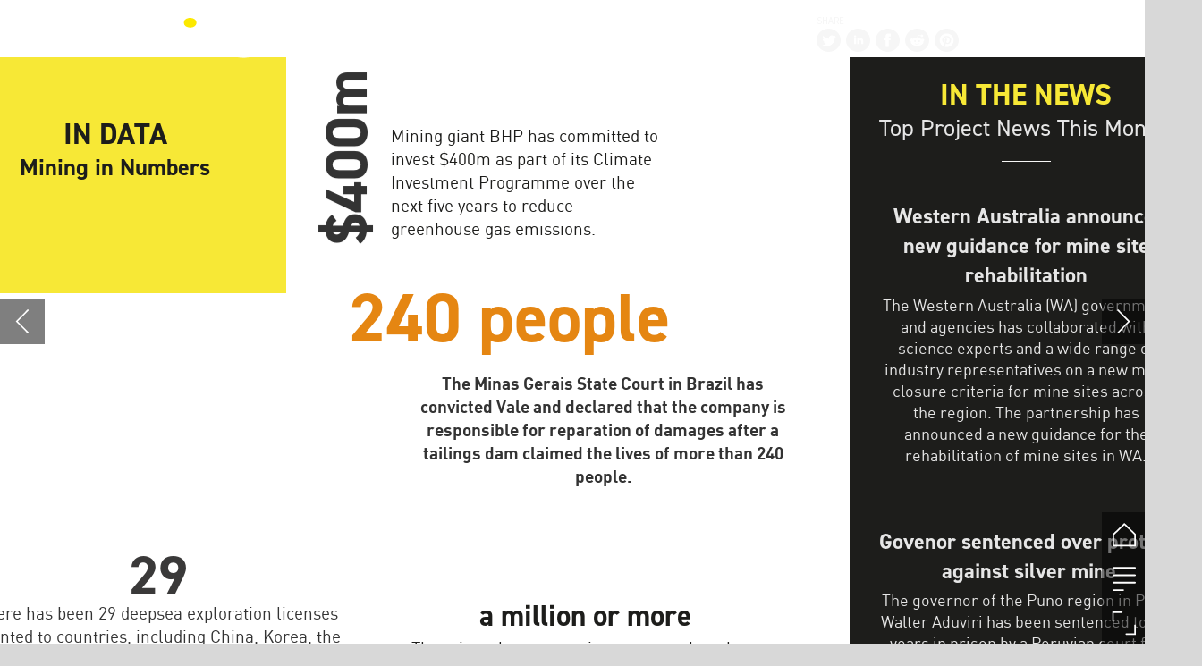

--- FILE ---
content_type: text/html; charset=UTF-8
request_url: https://mine.nridigital.com/mine_sep19/the_briefing_on_mining
body_size: 37289
content:
<!DOCTYPE html><html lang="en"><!--

powered by
         _    _ _____
        | |  | | ____|
        | |__| | |__  _ __ ___   __ _  __ _
        |  __  |___ \| '_ ` _ \ / _` |/ _` |
        | |  | |___) | | | | | | (_| | (_| |
        |_|  |_|____/|_| |_| |_|\__,_|\__, |
                                       __/ |
                       www.h5mag.com  |___/

--><head><script type="text/javascript" src="/system/js/2.14.14C_gwtgf/ui.js"></script><script type="text/javascript" src="/system/js/2.14.14C_gwtgf/libs.js" charset="utf-8"></script><script>
		function waitForVariable(variableName) {
			return new Promise(function(resolve, reject) {
				let interval = setInterval(function() {
					let str = variableName.split(".");
					let obj = window;
					for (let i = 0; i < str.length; i++) {
						if (!obj) return null;
						obj = obj[str[i]];
					}

					if (obj) {
						clearInterval(interval);
						resolve();
					}
				}, 30);
			});
		}
	</script><meta charset="utf-8" /><meta name="generator" content="H5mag Version 2.14.14C_gwtgf" /><script type="text/javascript" class="ie-viewport-fix">(function() {
 if ("-ms-user-select" in document.documentElement.style && navigator.userAgent.match(/IEMobile/)) {
 var msViewportStyle = document.createElement("style");
 msViewportStyle.appendChild(document.createTextNode("@-ms-viewport{width:480px!important}"));
 document.getElementsByTagName("head")[0].appendChild(msViewportStyle);
 }
	})();</script><meta name="viewport" content="width=device-width,initial-scale=1" /><meta name="theme-color" content="rgb(0,0,0)"><meta name="description" content="The latest news, projects and data from the mining industry" /><meta property="og:image" content="https://mine.h5mag.com/mine/mine_sep19/the_briefing_on_mining/902217/__screenshot.2048_0_1.jpg" /><meta property="og:image:width" content="960" /><meta property="og:image:height" content="655" /><meta property="og:image:type" content="image/jpeg" /><meta property="og:title" content="The briefing on mining - Mine | Issue 84 | September 2019" /><meta property="og:url" content="https://mine.h5mag.com/mine_sep19/the_briefing_on_mining" /><meta property="og:description" content="The latest news, projects and data from the mining industry" /><meta name="twitter:card" content="summary_large_image" /><meta name="twitter:url" content="https://mine.h5mag.com/mine_sep19/the_briefing_on_mining" /><meta name="twitter:title" content="The briefing on mining - Mine | Issue 84 | September 2019" /><meta name="twitter:image" content="https://mine.h5mag.com/mine/mine_sep19/the_briefing_on_mining/902217/__screenshot.2048_0_1.jpg" /><meta name="twitter:description" content="The latest news, projects and data from the mining industry" /><link rel="stylesheet" type="text/css" href="/system/css/2.14.14C_gwtgf/6e0f9855c0c4/project-print.css" media="print"/><link rel="stylesheet" type="text/css" href="/system/css/2.14.14C_gwtgf/print.css" media="print"/><link rel="stylesheet" type="text/css" href="/system/css/2.14.14C_gwtgf/core.css" media="screen"/><style type="text/css" class="inlinecss">*,*:before,*:after{-moz-box-sizing:border-box;-webkit-box-sizing:border-box;box-sizing:border-box;margin:0;padding:0}html{font-size:16px;height:100vh;line-height:1.5em}iframe{border:none;display:block}html,button,input,select,textarea{color:#333;font-family:Helvetica,Arial,sans-serif}a,a:visited,body:not(.nohover,.edit) a:hover{color:#000}body #container #articleBrowser .area-section > a,body #container #articleBrowser .area-section > .h5scroll-wrap > a,body #container #articleBrowser .area-section > .editable > a,a.protolink,.article-mobile-title .title{text-decoration:none}body > .passepartout,html.mobile{bottom:0;left:0;overflow:hidden;position:absolute;right:0;top:0}body.ipad > .passepartout{position:fixed}body:not(.edit).no-zoom .passepartout,body:not(.edit).no-zoom #container,body:not(.edit).no-zoom #container article,figure iframe,.mobile #container{max-height:100%}body.small-portrait.no-zoom #navArticles{max-width:480px}body.small-portrait{bottom:env(safe-area-inset-bottom)}ul,ol{padding-left:1em}.example-for-stylist ul,.example-for-stylist ol{padding-left:0}h1,h2,h3,h4,h5,h6{font-weight:normal}h1{font-size:2rem;line-height:1.1em}h2{font-size:1.6rem;line-height:1.2em} h3{font-size:1.4rem;line-height:1.2em}h4,h5,h6{font-size:1rem;font-weight:bold;line-height:1.3846em}dt{font-weight:bold}dd{margin-bottom:10px}.fullwidthheight{height:100%;width:100%}.clear{clear:both} .hidden,.meta,.nestedtocitem,.nestedtocitem.active,.pageDetails,time.latest-update,time.published,.honp,body.edit #container > .cssNavigator,body.hidden-navigation #container > .cssNavigator,.area.aftereffect > img, .chapter,.article-mobile-title,body.print article .area.instagram,body.print article .area.iframe,body.print article .area.facebook,body.print article .area.soundcloudwidget,body.print article .area.twitterwidget,.articleIndex,.articleSearchIndex,.videoEmbed iframe,.videoFrame .outer,.videoFrame > video,.stretchPosterframe .posterframe.disabled .buttonContainer,.h5-plays-in-view.no-spinner .spinner-node.overlay{display:none}.active,.visible{display:block}figure{display:inline-block;overflow:hidden;vertical-align:top}figure.vrimage{height:300px}.IE8 figure a,.IE9 figure a{display:inline-block}figure.image img{height:auto;max-width:100%;width:100%}body.print article section figure{font-size:0}body.print article section,body.print article img{border-width:0}.feedbackForm .field{color:#3c4257;font-size:10pt;margin-bottom:15px;word-wrap:break-word}.feedbackForm h2{margin-bottom:20px}.feedbackForm .field label{display:inline-block;line-height:20px;margin-bottom:5px;width:100%;word-wrap:break-word}.feedbackForm .field .text-input input{-webkit-appearance:none;border:1px;border-radius:4px;box-shadow:RGBA(60,66,87,0.17) 0px 0px 0px 1px;line-height:15px;padding:8px 12px;width:100%}.feedbackForm .field select{-moz-appearance:none;-webkit-appearance:none;appearance:none;background-color:#FFF;border:1px;border-radius:4px;box-shadow:RGBA(60,66,87,0.17) 0px 0px 0px 1px;cursor:pointer;padding:8px 9px;width:100%}.feedbackForm .field .feedback-select-input::after{background-image:url(/static/img/shared/studio/dropdown-outline-grey.svg);background-position:center center;background-repeat:no-repeat;content:"";display:inline-block;height:25px;margin-left:-30px;margin-top:3px;pointer-events:none;position:absolute;width:30px}.feedbackForm .field textarea{border:1px;border-radius:4px;box-shadow:RGBA(60,66,87,0.17) 0px 0px 0px 1px;padding:8px 9px}.required-info-feedback{font-size:8pt}.feedback-drag-question,.rating-stars ul > li.star,.has-href,.link{cursor:pointer}.feedbackForm .button{border:1px;border-radius:4px;min-height:35px;text-align:center;width:220px}.feedbackForm .green{background:#2ECC71;color:#FFF;font-family:Helvetica,Arial,sans-serif;font-size:16px;height:auto;line-height:normal;margin-bottom:10px;margin-top:10px;min-height:35px;padding-bottom:10px;padding-top:10px;transition:background-color 0.5s,box-shadow 0.5s;width:100%}.feedbackForm .green:hover{background:#2AB764}.stars{margin-top:3px}.rating-list ul{-webkit-user-select:none;list-style-type:none;padding:0;user-select:none}.rating-list ul > li{display:inline-block;font-size:22pt;margin-right:5px}.rating-stars ul > li.star > i.fa{color:#ccc}.star-hover,.rating-like-dislike li:hover{color:#FFCC36}.rating-stars ul > li.star.selected > i.icon-star{color:#FF912C !important}.rating-like-dislike li.selected .like-dislike{background-color:#FF912C}.feedbackForm .highlight-error{box-shadow:RGBA(255,0,0,0.17) 0px 0px 2px 3px !important}.feedbackForm .error{color:red}.checkbox input{box-shadow:none !important}#feedback-form-thank-you{text-align:center;width:100%}.empty-data-element-bg{background-color:#FFF;font-family:'Source Sans Pro','Helvetica','Arial',sans-serif;height:100%;padding:16px;width:100%}.empty-data-information{background-color:#F7F9FC;border:1px dashed #DDE5EE;height:100%;padding:16px}.empty-data-information .placeholder-img{display:block !important;margin-left:auto;margin-right:auto;margin-top:20px}.empty-data-information h4{color:#333333;font-weight:normal;margin-bottom:10px;text-align:center}.empty-data-information select{display:block;font-size:10pt;margin-bottom:10px;margin-left:auto;margin-right:auto;max-width:170px;width:100%}.empty-data-information p{color:#8E8E8E;font-size:9pt;margin-bottom:15px;padding-left:20px;padding-right:20px;text-align:center}.empty-data-information a{color:#41ABD6FF}.empty-data-information a:hover{color:#348aad !important}.like-dislike{background-color:#3c4257;background-repeat:no-repeat;background-size:contain;cursor:pointer;display:block;height:25px;margin-right:10px;width:25px}.custom-icon-like{-webkit-mask:url(/static/img/shared/like.svg) no-repeat center center;-webkit-mask-size:contain;mask:url(/static/img/shared/like.svg) no-repeat center center;mask-size:contain}.custom-icon-dislike{-webkit-mask:url(/static/img/shared/dislike.svg) no-repeat center center;-webkit-mask-size:contain;mask:url(/static/img/shared/dislike.svg) no-repeat center center;mask-size:contain}.custom-checkbox label{-moz-user-select:none;-webkit-box-orient:vertical;-webkit-user-select:none;color:var(--deep-blue);cursor:pointer;height:20px;line-height:1em;overflow:hidden;text-overflow:ellipsis;white-space:nowrap}.custom-checkbox input[type='checkbox']{-moz-appearance:none;-o-appearance:none;-webkit-appearance:none;appearance:none;background-color:#d4d7db;bottom:1px;cursor:pointer;height:20px;margin-right:11px;margin-top:1px;position:relative;vertical-align:middle;width:20px}.custom-checkbox input[type='checkbox']:checked{background-color:#429BC8}.custom-checkbox input[type='checkbox']:checked:before{color:#FFF !important;content:'\2713';display:block;font-family:'system-ui',EmptyFont2;font-size:14px;font-weight:bold;line-height:18px;text-align:center;width:100%}.multiple-choice-answer{align-items:center;display:flex;margin-top:10px}.multiple-choice-answer label{border:#3c4257 1.5pt solid;border-radius:50px;cursor:pointer;display:inline-block;height:23px;width:23px}.multiple-choice-answer input[type="radio"]{-moz-appearance:none;-webkit-appearance:none;appearance:none;background-clip:content-box;border:#274779FF 1.2pt solid;border-radius:50px;cursor:pointer;display:inline-block;flex:none;height:20px;padding:2px;width:20px}.multiple-choice-answer input[type="radio"]:checked{background-color:#274779FF}.multiple-choice-answer p{display:inline-block;margin-left:20px}@keyframes h5-rotate-fully{0%}25%{opacity:0.7}100%{transform:rotate(360deg)}#container > .cssNavigator{background-color:black;bottom:0;height:45px;position:absolute;width:100%}#container > .cssNavigator .home{background:url(/static/img/theme/dark/navigation-bar.svg) 0 -45px no-repeat;display:inline-block;height:45px;margin-left:20px;width:45px}#container > .cssNavigator .prev{background:url(/static/img/theme/dark/navigation-bar.svg) -180px -45px no-repeat;display:block;height:45px;position:absolute;right:75px;top:0;width:45px}#container > .cssNavigator .next{background:url(/static/img/theme/dark/navigation-bar.svg) -225px -45px no-repeat;height:45px;position:absolute;right:20px;top:0;width:45px}#container > .cssNavigator .logo{background:url(/static/img/theme/dark/navigation-bar.svg) -270px -45px no-repeat;height:45px;left:50%;margin-left:-23px;position:absolute;top:0;width:45px}body.top-navigation #container > .cssNavigator{bottom:auto;top:0px}body.theme-light #container > .cssNavigator{background-color:#FFF;color:#979797}body.theme-light #container > .cssNavigator .home,body.theme-light #container > .cssNavigator .logo,body.theme-light #container > .cssNavigator .next,body.theme-light #container > .cssNavigator .prev{background-image:url(/static/img/theme/light/navigation-bar.svg)}body.theme-medium #container > .cssNavigator{background-color:#eee;color:#505050}body.theme-medium #container > .cssNavigator .home,body.theme-medium #container > .cssNavigator .logo,body.theme-medium #container > .cssNavigator .next,body.theme-medium #container > .cssNavigator .prev{background-image:url(/static/img/theme/medium/navigation-bar.svg)}:root{--min-popup-border-offset:20px;--studio-sprite:url(/static/img/shared/studio/studio-sprite24.svg)}.theme-light{--navigation-background-color:#FFF;--navigation-background-image:url('/static/img/theme/light/navigation-bar.svg');--navigation-icon-color:#545454;--navigation-icon-color-active:#272727;--navigation-icon-color-disabled:#ACACAC}.overlay-navigation.theme-light{--navigation-background-color:rgba(255,255,255,0.5)}.IE8.theme-light{--navigation-background-image:url('/static/img/theme/light/navigation-bar.png')}.theme-medium{--navigation-background-color:#EEE;--navigation-background-image:url('/static/img/theme/medium/navigation-bar.svg');--navigation-icon-color:#545454;--navigation-icon-color-active:#272727;--navigation-icon-color-disabled:#ACACAC}.overlay-navigation.theme-medium{--navigation-background-color:rgba(238,238,238,0.5)}.IE8.theme-medium{--navigation-background-image:url('/static/img/theme/medium/navigation-bar.png')}.theme-dark{--navigation-background-color:#000;--navigation-background-image:url('/static/img/theme/dark/navigation-bar.svg');--navigation-icon-color:#979797;--navigation-icon-color-active:#FFFFFF;--navigation-icon-color-disabled:#3E3E3E}.overlay-navigation.theme-dark{--navigation-background-color:rgba(0,0,0,0.5)}.IE8.theme-dark{--navigation-background-image:url('/static/img/theme/dark/navigation-bar.png')}html{--navigation-height:45px}@viewport{height:extend-to-zoom 600px;width:extend-to-zoom 500px}html{background-color:rgb(216,216,216);min-height:100%;touch-action:pan-y pinch-zoom double-tap-zoom}html *{touch-action:pan-y pinch-zoom double-tap-zoom}.area-section,#articleIndex,#articleSearchIndex{-webkit-overflow-scrolling:touch}body.iphone .area-root > *,body.iphone #articleIndex > *,body.iphone #articleSearchIndex > *{-webkit-transform:translate3d(0,0,0)}body{-moz-osx-font-smoothing:grayscale;-webkit-font-smoothing:antialiased;background-color:rgb(216,216,216)}body{overflow-x:hidden;overflow-y:hidden}iframe{max-width:100%;width:100%}.navArticles *:focus{outline:none}body.active-keyboard-navigation *:focus,body.active-keyboard-navigation figure:focus-within{outline:Highlight auto 1px;outline:-webkit-focus-ring-color auto 1px}body:not(.active-keyboard-navigation) .h5scroll-wrap:focus,body:not(.active-keyboard-navigation) .area-root:focus,body:not(.active-keyboard-navigation) article:focus,[tabindex="-1"]:focus{outline:0 !important}#container{-moz-transform-origin:0 0;-ms-transform-origin:0 0;-webkit-transform-origin:0 0;overflow:hidden;position:absolute;transform-origin:0 0;z-index:0}body.hide_scrollbars_while_loading #container,body>#loader.removed,body>#editLoader.removed{opacity:0}#container.bigzoom{-moz-font-smoothing:antialiased;-ms-font-smoothing:antialiased;-webkit-font-smoothing:antialiased;font-smoothing:antialiased}#articleBrowser{bottom:var(--navigation-height);overflow:hidden;position:absolute;top:0;width:100%}body.no-zoom #articleBrowser{max-height:calc(100% - var(--navigation-height))}.top-navigation #articleBrowser{bottom:0;top:var(--navigation-height)}#articles{-webkit-transform:translate3d('1px',0,0);-webkit-transition-duration:0.5s;-webkit-transition-property:-webkit-transform;-webkit-transition-timing-function:ease-out;bottom:0;overflow:clip;position:absolute;top:0;width:100%}article{-moz-transform-style:preserve-3d;-ms-transform-style:preserve-3d;-webkit-transform:translate3d('1px',0,0);-webkit-transform-style:preserve-3d;background:#fff;height:100%;overflow:hidden;position:absolute;transform-style:preserve-3d}article > .wrapper,.stretchPosterframe .buttonPlay,.videoEmbedPosterframe .posterframe img{width:100%}article .area{background-position:center center;background-repeat:no-repeat;background-size:cover}body.mobile.iphone .append-here,body.small-portrait div#container,.h5-vertical-video .scaler{height:100%}article .area > section:has(ul,ol),article .area > .append-here,article .area > .protolink,article .area > .protolink > .append-here,article .area > .h5scroll-wrap > .append-here,article .area > .h5scroll-wrap > .protolink,article .area > .h5scroll-wrap > .protolink > .append-here{display:flow-root;height:100%}body.no-flow-root article .area > .append-here,body.no-flow-root article .area > .protolink,body.no-flow-root article .area > .protolink > .append-here,body.no-flow-root article .area > .h5scroll-wrap > .append-here,body.no-flow-root article .area > .h5scroll-wrap > .protolink,body.no-flow-root article .area > .h5scroll-wrap > .protolink > .append-here{; padding-top:1px;display:block;height:100%;margin-top:-1px} body.IE .area > .protolink,body.IE .area > .protolink > .append-here{margin-top:0;padding-top:0}.area-root img{display:inline-block;height:auto;max-width:100%;width:auto}.area.aftereffect img,article .area.instagram iframe{height:100%;width:100%}.area.aftereffect .append-here,.area.aftereffect .append-here .h5-ae-animation-container{height:100%;position:relative;width:100%}.inset,.textbox.inset{background-color:#ddd;padding:15px;width:240px}.inset h2,.inset h3,.inset h4,.inset h5,.inset h6{margin:0 0 10px 0}.topleft{left:0;top:0}.topcenter{top:0}.topright{right:0;top:0}.middleleft{left:0}.middleright{right:0}.bottomleft{bottom:0;left:0}.bottomcenter{bottom:0}.bottomright{bottom:0;right:0}.area-root{height:100%;overflow-x:hidden;overflow-y:auto;position:relative}.floatLeft{float:left;margin:0 20px 20px 0}.floatRight{float:right;margin:0 0 20px 20px}.clear{clear:both}.clearLeft{clear:left}.clearRight{clear:right}body{background-color:rgb(216,216,216)}#galleryContainer{height:85%;max-height:744px;max-width:1152px;opacity:0;overflow:hidden;position:absolute;top:0;width:85%;z-index:100}#articles{overflow:clip}article{display:block;position:relative}.body{overflow:auto}.cover .body{position:absolute}.cover .body.top{height:100%;left:0px;top:0px;width:100%}body.small-landscape-pseudo div#container{width:100%}body.small-portrait{-moz-text-size-adjust:none;-ms-text-size-adjust:100%;-webkit-text-size-adjust:none;background:#fff;bottom:0;display:block;font-size:1em;left:0;position:fixed;right:0;text-align:left;text-size-adjust:none;top:0}.article-mobile-title{background-color:#fff;border-bottom:1px solid #ddd;min-height:40px;overflow:hidden;padding:4px 4%}.article-mobile-title .toc{-webkit-mask-box-image:url(/static/img/mobile/icon-toc.png);background-color:rgba(0,0,0,0.6);background-size:100%;display:block;float:right;height:21px;margin-left:10px;margin-top:4px;mask-box-image:url(/static/img/mobile/icon-toc.png);text-indent:-9999em;width:21px}.article-mobile-title .toc.disabled{background-color:#e5e3e1}.article-mobile-title .title .editionTitle{display:inline-block;line-height:32px}.article-mobile-title .icon{height:32px;margin:4px 10px 4px 0;vertical-align:top;width:auto}.ie_basic_image_width_test{width:6px}.block_scroll{overflow:hidden !important;overflow-x:hidden !important;overflow-y:hidden !important}body #container #articleBrowser .area.textbox > section > p:last-child,body #container #articleBrowser .area.textbox > a > section > p:last-child{margin-bottom:0}.spinner-node.overlay{background:black;background-color:rgba(0,0,0,0.3);left:0;position:absolute;top:0;z-index:1}article .area.iframe{height:300px;height:300px}article .area.iframe .blockwrapper > a{background-color:white;display:flex;flex-direction:column;height:100%;justify-content:center;outline:3px #c9c9c9 dashed;outline-offset:-15px;padding:30px;text-align:center;text-decoration:none;width:100%}article .area.iframe .blockwrapper > a p.link{margin:0;text-decoration:underline}article .area.iframe .blockwrapper > a span.warning{background-color:white;color:#c9c9c9;display:inline-block;font-size:12px;margin-top:10px;text-decoration:none !important}html{--toc-active-background-color:#333;--toc-active-font-color:#fff;--toc-background-color:#eee;--toc-font:"Helvetica","Arial",sans-serif;--toc-font-color:#000;--toc-font-size:16px;--toc-font-weight:normal;--toc-hover-background-color:#ccc;--toc-hover-font-color:#000;--toc-line-color:#ccc}.articleListing{display:block;max-height:800px;overflow:scroll;position:absolute;top:-1000px}#articleIndex,#articleSearchIndex{background-color:var(--toc-background-color);display:none;left:0;overflow-x:hidden;overflow-y:auto;position:absolute;top:0;width:300px;z-index:20}#articleSearchIndex{z-index:25}#articleIndex li:not(.hidden),#articleSearchIndex li:not(.hidden){display:block;font-size:var(--toc-font-size);font-weight:var(--toc-font-weight);height:70px;list-style-type:none}#container #articleIndex ul li,#container #articleSearchIndex ul li{font-family:var(--toc-font)}#articleIndex li.nesting-level-2,#articleSearchIndex li.nesting-level-2{display:none}#articleIndex li a,#articleSearchIndex li a{border-bottom:solid 1px var(--toc-line-color);color:var(--toc-font-color);display:block;height:100%}body:not(.nohover) #articleIndex li:not(.active) a:hover,body:not(.nohover) #articleSearchIndex li:not(.active) a:hover{background-color:var(--toc-hover-background-color);color:var(--toc-hover-font-color)}#articleIndex li.active a,#articleSearchIndex li.active a{background-color:var(--toc-active-background-color);color:var(--toc-active-font-color);cursor:default}#articleIndex li a .imagecontainer,#articleSearchIndex li a .imagecontainer{background-position:center center;background-repeat:no-repeat;background-size:cover;display:inline-block;height:100%;overflow:hidden;vertical-align:middle;width:30%}#articleIndex li a .text,#articleSearchIndex li a .text{display:inline-block;max-height:100%;overflow:hidden;padding:0 15px;text-overflow:ellipsis;vertical-align:middle;width:70%}#articleOverlay{background-color:#000;bottom:45px;display:none;left:0;opacity:0;position:absolute;right:0;top:0;z-index:5}.top-navigation #articleOverlay{bottom:0;top:45px}.overlay-navigation #articleOverlay,.hidden-navigation #articleOverlay{bottom:0;top:0}body:not(.edge) video[controls]{transform:translateZ(0)}.videoEmbed{display:none;margin-left:50%;position:absolute;top:20%;width:70%;z-index:100}.videoEmbedPosterframe{background:#f5f5f5;cursor:pointer;height:auto;margin-bottom:0;padding:20px}.videoEmbedPosterframe.uploaded{cursor:default;z-index:0}.videoEmbedPosterframe img{display:block;margin:0}.videoEmbedPosterframe .posterframe{display:grid;float:left;grid-template-areas:"video";height:auto;margin-right:10px;overflow:hidden;position:relative;text-align:center;width:110px}.videoEmbedPosterframe .posterframe > *{grid-area:video}.videoEmbedPosterframe .buttonPlay{left:0;position:absolute;top:35%}.videoEmbedPosterFrame .buttonContainer,.stretchPosterframe .buttonContainer{height:30%;position:absolute;text-align:center;top:35%;width:100%}.videoEmbedPosterFrame .buttonContainer button{background:none;border:none;height:100%}.videoEmbedPosterFrame .buttonContainer img.buttonPlay{display:inline;height:100%;max-height:100%;position:static;width:auto}.videoEmbedPosterframe .posterframe > .video-js{padding-top:initial;position:absolute}.videoEmbedPosterframe .mp4video{display:none;height:auto;width:100%}.stretchPosterframe{background:transparent;padding:0}.stretchPosterframe .posterframe{float:none;height:100%;margin-right:0;width:100%}.stretchPosterframe .posterframe.disabled::after{background-color:rgba(212,212,212,0.7);bottom:0;content:'';cursor:default;left:0;position:absolute;right:0;top:0}.stretchPosterframe .buttonContainer button{aspect-ratio:1/1;background:none;border:none;height:100%}.stretchPosterframe .buttonContainer img.buttonPlay{background-image:url('/static/img/shared/video-playbutton.svg');background-position:center;background-repeat:no-repeat;background-size:contain;display:inline;height:100%;max-height:100%;position:static;width:100%}.stretchPosterframe .posterFrame{height:auto;width:100%}.h5-vertical-video .scaler .posterFrame{height:100%;object-fit:cover}body.medium-landscape .videoEmbedPosterframe.uploaded.autoplay .posterframe img,body.medium-portrait .videoEmbedPosterframe.uploaded.mp-autoplay .posterframe img,body.small-portrait .videoEmbedPosterframe.uploaded.sp-autoplay .posterframe img{left:0;position:absolute;top:0;z-index:1}body.medium-landscape.take-screenshot .videoEmbedPosterframe.uploaded.autoplay .posterframe img,body.medium-portrait.take-screenshot .videoEmbedPosterframe.uploaded.mp-autoplay .posterframe img,body.small-portrait.take-screenshot .videoEmbedPosterframe.uploaded.sp-autoplay .posterframe img{z-index:0}.videoEmbedPosterframe .posterframe table td img{width:auto}body.hide_scrollbars_while_loading{height:100%;overflow:hidden;width:100%}body>#loader,body>#editLoader{background:#d8d8d8;height:100%;left:0;opacity:1;position:fixed;top:0;transition:opacity 0.3s ease-in;width:100%;z-index:10000}body>#loader{background:rgb(0,0,0)}body>#editLoader{background:#d8d8d8}body>#loader .spinner,body>#editLoader .spinner{border-radius:100%;display:block;height:220px;left:50%;margin:-110px 0 0 -110px;overflow:hidden;position:absolute;top:50%;width:220px}body>#loader .spinner,body>#loader .logo{background-color:rgb(0,0,0)}body>#editLoader .spinner,body>#editLoader .logo{background-color:white}body>#loader .spinner > div,body>#editLoader .spinner > div{-webkit-animation:h5-rotate-fully 1.0s infinite linear;animation:h5-rotate-fully 1.0s infinite linear;background-clip:padding-box;background-size:100% 100%;border:1px rgba(255,255,255,0) solid;border-radius:100%;height:208px;left:50%;margin:-104px 0 0 -104px;overflow:hidden;position:absolute;top:50%;width:208px}img.spinner{-webkit-animation:h5-rotate-fully 1.0s infinite linear;animation:h5-rotate-fully 1.0s infinite linear}body>#loader .logo,body>#editLoader .logo{border-radius:50%;height:196px;left:50%;line-height:180px;margin:-98px 0 0 -98px;position:absolute;text-align:center;top:50%;width:196px;z-index:1}body.IE8>#loader .circle,body.IE9>#loader .circle{background-color:transparent;background-image:url(/static/img/desktop/ie_spinner_background.png);display:block;height:220px;left:50%;margin:-110px 0 0 -110px;overflow:hidden;position:absolute;top:50%;width:220px}body.IE8>#loader .circle .logo,body.IE9>#loader .circle .logo{background-color:transparent;border-radius:0}body.IE8>#loader .circle .spinnerImage,body.IE9>#loader .circle .spinnerImage{bottom:18px;left:50%;margin-left:-12px;position:absolute}body>#loader .logo img,body>#editLoader .logo img{-ms-transform:translate(-50%,-50%);-webkit-transform:translate(-50%,-50%);border:0;height:auto;left:50%;max-height:100px;max-width:140px;position:absolute;top:50%;transform:translate(-50%,-50%);width:auto} html{--navigation-height:0px};body.edit.medium-landscape{--visible-artboard-width:1280px;--visible-artboard-height:700px;--bleed-offset-left:0px;--bleed-offset-right:0px;--bleed-offset-top:0px}body.edit.medium-landscape .container{min-width:1280px;min-height:700px}body.edit.medium-landscape #container{width:1280px;height:700px}body.edit.hidebleed.medium-landscape{--visible-artboard-width:960px;--visible-artboard-height:655px;--bleed-offset-left:160px;--bleed-offset-right:160px;--bleed-offset-top:23px}body.edit.hidebleed.medium-landscape #container{width:960px;height:655px}body.edit.hidebleed.medium-landscape #articleBrowser{width:1280px;height:700px;top:-23px;left:-160px} @media screen and (min-width:481px) and (min-height:400px) and (orientation:landscape){:root{--visible-artboard-width:1280px;--visible-artboard-height:700px;--bleed-offset-left:160px;--bleed-offset-right:160px}#container{width:1280px;height:700px;margin:0}body.edit #container{height:700px}body.noscript #container{top:50%;left:50%;margin-top:-350px;margin-left:-640px}body #articleBrowser{height:700px}body.edit #articleBrowser{height:auto}body.mobile #articleBrowser,body.ipad #articleBrowser{max-height:calc(100% - 0px)}#container > .cssNavigator .home{margin-left:148px}#container > .cssNavigator .prev{right:203px}#container > .cssNavigator .next{right:148px}} body.edit.medium-portrait{--visible-artboard-width:768px;--visible-artboard-height:1024px;--bleed-offset-left:0px;--bleed-offset-right:0px;--bleed-offset-top:0px}body.edit.medium-portrait .container{min-width:768px;min-height:1024px}body.edit.medium-portrait #container{width:768px;height:1024px}body.edit.hidebleed.medium-portrait{--visible-artboard-width:768px;--visible-artboard-height:820px;--bleed-offset-left:0px;--bleed-offset-right:0px;--bleed-offset-top:102px}body.edit.hidebleed.medium-portrait #container{width:768px;height:820px}body.edit.hidebleed.medium-portrait #articleBrowser{width:768px;height:1024px;top:-102px;left:-0px} @media screen and (min-width:481px) and (min-height:480px) and (orientation:portrait){:root{--visible-artboard-width:768px;--visible-artboard-height:1024px;--bleed-offset-left:0px;--bleed-offset-right:0px}#container{width:768px;height:1024px;margin:0}body.edit #container{height:1024px}body.noscript #container{top:50%;left:50%;margin-top:-512px;margin-left:-384px}} body.edit.small-portrait{--visible-artboard-width:480px;--visible-artboard-height:710px;--bleed-offset-left:0px;--bleed-offset-right:0px;--bleed-offset-top:0px}body.edit.small-portrait .container{min-width:480px;min-height:710px}body.edit.small-portrait #container{width:480px;height:710px} @media screen and (max-width:480px),(min-width:481px) and (max-height:399px) and (orientation:landscape){:root{--visible-artboard-width:480px;--visible-artboard-height:710px;--bleed-offset-left:0px;--bleed-offset-right:0px}#container{width:480px;height:710px;margin:0}body.edit #container{height:710px}body.noscript #container{top:50%;left:50%;margin-top:-355px;margin-left:-240px}} body.medium-landscape #container .area.textbox.style_TEXT_standfirst{border-radius:0;width:360px}body.medium-landscape #container .area.textbox.style_TEXT_standfirst P,body.medium-landscape #container .area.textbox.style_TEXT_standfirst UL,body.medium-landscape #container .area.textbox.style_TEXT_standfirst OL,body.medium-landscape #container .area.textbox.style_TEXT_standfirst TABLE,body.medium-landscape #container .area.textbox.style_TEXT_standfirst BLOCKQUOTE{font-family:"Source Sans Pro";font-weight:normal;line-height:26px}body.medium-portrait #container .area.textbox.style_TEXT_standfirst,body.small-portrait #container .area.textbox.style_TEXT_standfirst{border-radius:0}body.medium-portrait #container .area.textbox.style_TEXT_standfirst P,body.medium-portrait #container .area.textbox.style_TEXT_standfirst UL,body.medium-portrait #container .area.textbox.style_TEXT_standfirst OL,body.medium-portrait #container .area.textbox.style_TEXT_standfirst TABLE,body.medium-portrait #container .area.textbox.style_TEXT_standfirst BLOCKQUOTE,body.small-portrait #container .area.textbox.style_TEXT_standfirst P,body.small-portrait #container .area.textbox.style_TEXT_standfirst UL,body.small-portrait #container .area.textbox.style_TEXT_standfirst OL,body.small-portrait #container .area.textbox.style_TEXT_standfirst TABLE,body.small-portrait #container .area.textbox.style_TEXT_standfirst BLOCKQUOTE{font-weight:normal}body.medium-landscape #container .area.headline.style_HEADER_eventPopupBoxHeader{background-color:rgb(246,246,246);border-color:rgb(0,255,0);border-radius:0;border-style:solid;border-width:0 0 2px;padding:10px 20px;width:100%}body.medium-landscape #container .area.headline.style_HEADER_eventPopupBoxHeader H1{color:rgb(29,29,27);font-family:"Source Sans Pro";font-size:20px;font-weight:900}body.medium-portrait #container .area.headline.style_HEADER_eventPopupBoxHeader{background-color:rgb(246,246,246);border-color:rgb(0,255,0);border-radius:0;border-style:solid;border-width:0 0 2px;margin-top:0;padding-bottom:16px;padding-left:16px;padding-top:16px}body.medium-portrait #container .area.headline.style_HEADER_eventPopupBoxHeader H1{font-family:"Source Sans Pro";font-size:22px;font-weight:normal}body.small-portrait #container .area.headline.style_HEADER_eventPopupBoxHeader{background-color:rgb(230,230,230);border-color:rgb(0,255,0);border-radius:0;border-style:solid;border-width:0 0 2px;padding:10px 20px 10px 40px}body.small-portrait #container .area.headline.style_HEADER_eventPopupBoxHeader H1{color:rgb(29,29,27);font-family:"Source Sans Pro";font-size:16px;font-weight:600;line-height:17.6px;text-transform:uppercase}body.medium-portrait #container .popup-window.popstyle_SECTION_eventPopup,body.medium-landscape #container .popup-window.popstyle_SECTION_eventPopup{background-color:rgb(230,230,230)}body.medium-portrait #container .popup-window.popstyle_SECTION_eventPopup div.content > section{width:320px}body.medium-landscape #container .popup-window.popstyle_SECTION_eventPopup div.content > section{width:280px}body.medium-landscape #container .area.textbox.style_TEXT_eventPopupTextBox{border-radius:0;margin-left:0;margin-right:0;margin-top:20px;padding:0 20px 20px;width:239px}body.medium-landscape #container .area.textbox.style_TEXT_eventPopupTextBox P{background-color:transparent;color:rgb(29,29,27);font-family:"Source Sans Pro";font-size:15px;font-weight:normal;margin-bottom:16px}body.medium-landscape #container .area.textbox.style_TEXT_eventPopupTextBox UL,body.medium-landscape #container .area.textbox.style_TEXT_eventPopupTextBox OL,body.medium-landscape #container .area.textbox.style_TEXT_eventPopupTextBox TABLE{color:rgb(29,29,27);font-family:"Source Sans Pro";font-size:15px;font-weight:normal}body.medium-landscape #container .area.textbox.style_TEXT_eventPopupTextBox SECTION{-moz-column-count:1;-moz-column-gap:50px;-ms-column-count:1;-ms-column-gap:50px;-o-column-count:1;-o-column-gap:50px;-webkit-column-count:1;-webkit-column-gap:50px;column-count:1;column-gap:50px}body.small-portrait #container .area.textbox.style_TEXT_eventPopupTextBox{border-radius:0;margin-left:40px;margin-right:auto;margin-top:20px;padding:0 0 30px}body.small-portrait #container .area.textbox.style_TEXT_eventPopupTextBox P{background-color:transparent;color:rgb(255,255,255);font-family:"Source Sans Pro";font-size:15px;font-weight:normal;line-height:21px}body.small-portrait #container .area.textbox.style_TEXT_eventPopupTextBox UL,body.small-portrait #container .area.textbox.style_TEXT_eventPopupTextBox OL,body.small-portrait #container .area.textbox.style_TEXT_eventPopupTextBox TABLE{color:rgb(255,255,255);font-family:"Source Sans Pro";font-size:15px;font-weight:normal;line-height:21px}body.medium-portrait #container .area.textbox.style_TEXT_eventPopupTextBox{border-radius:0;margin-bottom:16px;margin-left:16px;margin-top:16px}body.medium-portrait #container .area.textbox.style_TEXT_eventPopupTextBox P{font-family:"Source Sans Pro";font-size:15px;font-weight:normal;margin-bottom:10px}body.medium-portrait #container .area.textbox.style_TEXT_eventPopupTextBox UL,body.medium-portrait #container .area.textbox.style_TEXT_eventPopupTextBox OL,body.medium-portrait #container .area.textbox.style_TEXT_eventPopupTextBox TABLE{font-family:"Source Sans Pro";font-size:15px;font-weight:normal}body.small-portrait #container .style_SECTION_eventButtonFrame{background-color:transparent;border-color:rgb(0,255,0);border-radius:0;border-style:solid;margin:20px 40px 20px auto;position:absolute;right:0px;vertical-align:top}body.small-portrait #container .style_SECTION_eventButtonFrame:hover,body.medium-landscape #container .style_SECTION_eventButtonFrame:hover{background-color:rgb(0,255,0)}body.medium-landscape #container .style_SECTION_eventButtonFrame{background-color:rgb(246,246,246);border-color:rgb(0,255,0);border-radius:0;border-style:solid;border-width:2px;margin-bottom:20px;margin-left:20px;margin-right:0px;width:110px}body.medium-portrait #container .style_SECTION_eventButtonFrame{border-color:rgb(0,255,0);border-radius:0;border-style:solid;border-width:2px;margin-bottom:16px;margin-left:16px;width:130px}body.medium-portrait #container .area.textbox.style_TEXT_eventButtonText{border-radius:0;width:auto}body.medium-portrait #container .area.textbox.style_TEXT_eventButtonText P,body.medium-portrait #container .area.textbox.style_TEXT_eventButtonText UL,body.medium-portrait #container .area.textbox.style_TEXT_eventButtonText OL,body.medium-portrait #container .area.textbox.style_TEXT_eventButtonText TABLE{font-family:"Source Sans Pro";font-size:14px;font-weight:normal;text-align:center;text-transform:uppercase}body.medium-portrait #container .area.textbox.style_TEXT_eventButtonText A:hover{color:rgb(0,255,0)}body.medium-landscape #container .area.textbox.style_TEXT_eventButtonText{border-radius:0;padding-bottom:3px;padding-top:3px;width:105px}body.medium-landscape #container .area.textbox.style_TEXT_eventButtonText P,body.medium-landscape #container .area.textbox.style_TEXT_eventButtonText UL,body.medium-landscape #container .area.textbox.style_TEXT_eventButtonText OL,body.medium-landscape #container .area.textbox.style_TEXT_eventButtonText TABLE{color:rgb(29,29,27);font-family:"Source Sans Pro";font-size:12px;font-weight:normal;text-align:center;text-transform:uppercase}body.small-portrait #container .area.textbox.style_TEXT_eventButtonText{border-radius:0;padding:3px}body.small-portrait #container .area.textbox.style_TEXT_eventButtonText P,body.small-portrait #container .area.textbox.style_TEXT_eventButtonText UL,body.small-portrait #container .area.textbox.style_TEXT_eventButtonText OL,body.small-portrait #container .area.textbox.style_TEXT_eventButtonText TABLE{color:rgb(255,255,255);font-family:"Source Sans Pro";font-size:12px;font-weight:normal;text-transform:uppercase}body.medium-landscape #container .area.headline.style_HEADER_mainHeader{border-radius:0;bottom:auto;left:198px;position:static;right:auto;top:79px}body.medium-landscape #container .area.headline.style_HEADER_mainHeader H1,body.medium-portrait #container .area.headline.style_HEADER_mainHeader H1,body.small-portrait #container .area.headline.style_HEADER_mainHeader H1{color:rgb(29,29,27);font-family:"Source Sans Pro";font-size:60px;font-weight:900;line-height:50px}body.medium-portrait #container .area.headline.style_HEADER_mainHeader{border-radius:0;bottom:auto;left:108px;margin-left:-3px;position:static;right:auto;top:82px}body.small-portrait #container .area.headline.style_HEADER_mainHeader{border-radius:0;bottom:auto;left:38px;position:absolute;right:auto;top:72px;width:400px}body.medium-portrait #container .area.textbox.style_TEXT_bodyTextDesktop{border-radius:0;bottom:auto;left:110px;margin-left:auto;margin-right:auto;position:static;right:auto;top:166px;width:568px}body.medium-portrait #container .area.textbox.style_TEXT_bodyTextDesktop P,body.medium-portrait #container .area.textbox.style_TEXT_bodyTextDesktop UL,body.medium-portrait #container .area.textbox.style_TEXT_bodyTextDesktop OL,body.medium-portrait #container .area.textbox.style_TEXT_bodyTextDesktop TABLE{color:rgb(0,0,0);font-family:"Source Sans Pro";font-size:19px;font-weight:normal;line-height:28px}body.medium-portrait #container .area.textbox.style_TEXT_bodyTextDesktop BLOCKQUOTE{font-size:19px;line-height:28px}body.small-portrait #container .area.textbox.style_TEXT_bodyTextDesktop{border-radius:0;bottom:auto;left:127.5px;margin-left:auto;margin-right:auto;position:static;right:auto;top:204px;width:400px}body.small-portrait #container .area.textbox.style_TEXT_bodyTextDesktop P,body.small-portrait #container .area.textbox.style_TEXT_bodyTextDesktop UL,body.small-portrait #container .area.textbox.style_TEXT_bodyTextDesktop OL,body.small-portrait #container .area.textbox.style_TEXT_bodyTextDesktop TABLE{color:rgb(0,0,0);font-family:"Source Sans Pro";font-size:18px;font-weight:normal;line-height:28px}body.medium-landscape #container .area.textbox.style_TEXT_bodyTextDesktop{border-radius:0;bottom:auto;left:340px;margin-left:auto;margin-right:auto;position:static;right:auto;top:204px;width:600px}body.medium-landscape #container .area.textbox.style_TEXT_bodyTextDesktop P,body.medium-landscape #container .area.textbox.style_TEXT_bodyTextDesktop UL,body.medium-landscape #container .area.textbox.style_TEXT_bodyTextDesktop OL,body.medium-landscape #container .area.textbox.style_TEXT_bodyTextDesktop TABLE{color:rgb(29,29,27);font-family:"Source Sans Pro";font-weight:normal}body.small-portrait #container .style_SECTION_takeActionBox{margin-bottom:40px;margin-left:auto;margin-right:auto;padding-left:20px;padding-right:20px;vertical-align:top;width:360px}body.medium-portrait #container .style_SECTION_takeActionBox{margin-bottom:40px;margin-left:0;margin-right:0;padding-left:20px;padding-right:20px;vertical-align:top;width:50%}body.small-portrait #container .area.headline.style_HEADER_H3_takeActionHeader H3,body.medium-landscape #container .area.headline.style_HEADER_H3_takeActionHeader H3,body.medium-portrait #container .area.headline.style_HEADER_H3_takeActionHeader H3{color:rgb(230,230,230);font-family:"Montserrat";font-size:18px;font-weight:bold;text-align:center}body.small-portrait #container .area.textbox.style_TEXT_takeActionText,body.medium-portrait #container .area.textbox.style_TEXT_takeActionText{margin-top:10px}body.small-portrait #container .area.textbox.style_TEXT_takeActionText P,body.small-portrait #container .area.textbox.style_TEXT_takeActionText UL,body.small-portrait #container .area.textbox.style_TEXT_takeActionText OL,body.small-portrait #container .area.textbox.style_TEXT_takeActionText TABLE{color:rgb(246,246,246);font-family:"Source Sans Pro";font-weight:400;text-align:center}body.medium-landscape #container .area.textbox.style_TEXT_takeActionText{margin:6px 20px 40px}body.medium-landscape #container .area.textbox.style_TEXT_takeActionText P,body.medium-landscape #container .area.textbox.style_TEXT_takeActionText UL,body.medium-landscape #container .area.textbox.style_TEXT_takeActionText OL,body.medium-landscape #container .area.textbox.style_TEXT_takeActionText TABLE{color:rgb(230,230,230);font-family:"Source Sans Pro";font-size:16px;font-weight:normal;text-align:center}body.medium-portrait #container .area.textbox.style_TEXT_takeActionText P,body.medium-portrait #container .area.textbox.style_TEXT_takeActionText UL,body.medium-portrait #container .area.textbox.style_TEXT_takeActionText OL,body.medium-portrait #container .area.textbox.style_TEXT_takeActionText TABLE{color:rgb(246,246,246);font-family:"Source Sans Pro";font-weight:normal;text-align:center}body.small-portrait #container .style_SECTION_influencerBox,body.medium-portrait #container .style_SECTION_influencerBox{padding:20px;vertical-align:top;width:50%}body.medium-landscape #container .style_SECTION_influencerBox{padding-left:20px;padding-right:20px;padding-top:20px;vertical-align:top;width:25%}body.medium-landscape #container .area.textbox.style_TEXT_influencerQuote{margin-bottom:10px}body.medium-landscape #container .area.textbox.style_TEXT_influencerQuote P,body.medium-landscape #container .area.textbox.style_TEXT_influencerQuote UL,body.medium-landscape #container .area.textbox.style_TEXT_influencerQuote OL,body.medium-landscape #container .area.textbox.style_TEXT_influencerQuote TABLE,body.small-portrait #container .area.textbox.style_TEXT_influencerQuote P,body.small-portrait #container .area.textbox.style_TEXT_influencerQuote UL,body.small-portrait #container .area.textbox.style_TEXT_influencerQuote OL,body.small-portrait #container .area.textbox.style_TEXT_influencerQuote TABLE,body.medium-portrait #container .area.textbox.style_TEXT_influencerQuote P,body.medium-portrait #container .area.textbox.style_TEXT_influencerQuote UL,body.medium-portrait #container .area.textbox.style_TEXT_influencerQuote OL,body.medium-portrait #container .area.textbox.style_TEXT_influencerQuote TABLE{font-family:"Source Sans Pro";font-size:18px;font-style:italic;font-weight:bold}body.small-portrait #container .area.textbox.style_TEXT_influencerAttribution,body.medium-portrait #container .area.textbox.style_TEXT_influencerAttribution{margin-top:10px}body.small-portrait #container .area.textbox.style_TEXT_influencerAttribution P,body.small-portrait #container .area.textbox.style_TEXT_influencerAttribution UL,body.small-portrait #container .area.textbox.style_TEXT_influencerAttribution OL,body.small-portrait #container .area.textbox.style_TEXT_influencerAttribution TABLE,body.medium-portrait #container .area.textbox.style_TEXT_influencerAttribution P,body.medium-portrait #container .area.textbox.style_TEXT_influencerAttribution UL,body.medium-portrait #container .area.textbox.style_TEXT_influencerAttribution OL,body.medium-portrait #container .area.textbox.style_TEXT_influencerAttribution TABLE,body.medium-landscape #container .area.textbox.style_TEXT_influencerAttribution P,body.medium-landscape #container .area.textbox.style_TEXT_influencerAttribution UL,body.medium-landscape #container .area.textbox.style_TEXT_influencerAttribution OL,body.medium-landscape #container .area.textbox.style_TEXT_influencerAttribution TABLE{font-family:"Source Sans Pro";font-weight:normal}body.small-portrait #container .area.headline.style_HEADER_H3_Standfirst{width:403px}body.small-portrait #container .area.headline.style_HEADER_H3_Standfirst H3{color:rgb(0,0,0);font-family:"Lato";font-size:21px;font-weight:500;text-transform:uppercase}body.medium-landscape #container .area.headline.style_HEADER_H3_Standfirst{width:769px}body.medium-landscape #container .area.headline.style_HEADER_H3_Standfirst H3{color:rgb(0,0,0);font-family:"Lato";font-size:16px;font-weight:500;text-transform:uppercase}body.medium-portrait #container .area.headline.style_HEADER_H3_Standfirst{width:645px}body.medium-portrait #container .area.headline.style_HEADER_H3_Standfirst H3{color:rgb(0,0,0);font-family:"Lato";font-size:18px;font-weight:500;text-transform:uppercase}body.print #container .area.headline.style_HEADER_H3_Standfirst H3{font-weight:500}body.small-portrait #container .area.headline.style_HEADER_Headline{padding-left:40px;padding-right:40px}body.small-portrait #container .area.headline.style_HEADER_Headline H1{color:rgb(255,255,255);font-family:"Poppins";font-size:52px;font-weight:bold;letter-spacing:-2px;line-height:50px;text-align:right;text-transform:uppercase}body.medium-landscape #container .area.headline.style_HEADER_Headline{width:718px}body.medium-landscape #container .area.headline.style_HEADER_Headline H1,body.medium-portrait #container .area.headline.style_HEADER_Headline H1{color:rgb(255,255,255);font-family:"Poppins";font-size:58px;font-weight:bold;letter-spacing:-1px;line-height:59px;text-align:right;text-transform:uppercase}body.medium-portrait #container .area.headline.style_HEADER_Headline{width:520px}body.medium-landscape #container .area.headline.style_HEADER_H2_signpost H2,body.medium-portrait #container .area.headline.style_HEADER_H2_signpost H2,body.small-portrait #container .area.headline.style_HEADER_H2_signpost H2{color:rgb(27,117,187);font-family:"Poppins";font-size:22px;font-weight:bold;text-transform:uppercase}body.medium-landscape #container .style_SECTION_mouse_scroll{border-color:rgba(255,255,255,0.6);border-radius:15px;border-style:solid;height:50px;overflow:hidden;width:30px}body.print #container .style_SECTION_mouse_scroll{border-color:rgba(255,255,255,0.6);border-radius:15px;border-style:solid;height:51.61px;overflow:hidden;width:30.97px}body.medium-landscape #container .area.textbox.style_TEXT_bodytext,body.medium-portrait #container .area.textbox.style_TEXT_bodytext,body.print #container .area.textbox.style_TEXT_bodytext{margin-bottom:21px}body.medium-landscape #container .area.textbox.style_TEXT_bodytext P,body.medium-landscape #container .area.textbox.style_TEXT_bodytext UL,body.medium-landscape #container .area.textbox.style_TEXT_bodytext OL,body.medium-landscape #container .area.textbox.style_TEXT_bodytext TABLE,body.medium-portrait #container .area.textbox.style_TEXT_bodytext P,body.medium-portrait #container .area.textbox.style_TEXT_bodytext UL,body.medium-portrait #container .area.textbox.style_TEXT_bodytext OL,body.medium-portrait #container .area.textbox.style_TEXT_bodytext TABLE{font-family:"Lato";font-weight:200;line-height:1.5}body.small-portrait #container .area.textbox.style_TEXT_bodytext{margin-bottom:24px}body.small-portrait #container .area.textbox.style_TEXT_bodytext P,body.small-portrait #container .area.textbox.style_TEXT_bodytext UL,body.small-portrait #container .area.textbox.style_TEXT_bodytext OL,body.small-portrait #container .area.textbox.style_TEXT_bodytext TABLE{font-family:"Lato";font-size:22px;font-weight:200;line-height:1.5}body.print #container .area.textbox.style_TEXT_bodytext P,body.print #container .area.textbox.style_TEXT_bodytext UL,body.print #container .area.textbox.style_TEXT_bodytext OL,body.print #container .area.textbox.style_TEXT_bodytext TABLE{font-family:"Lato";font-size:18px;font-weight:normal;line-height:1.4}  body.medium-landscape #container .area.textbox.style_TEXT_standfirst{border-radius:0;width:360px}body.medium-landscape #container .area.textbox.style_TEXT_standfirst P,body.medium-landscape #container .area.textbox.style_TEXT_standfirst UL,body.medium-landscape #container .area.textbox.style_TEXT_standfirst OL,body.medium-landscape #container .area.textbox.style_TEXT_standfirst TABLE,body.medium-landscape #container .area.textbox.style_TEXT_standfirst BLOCKQUOTE{font-family:"Source Sans Pro";font-weight:normal;line-height:26px}body.medium-portrait #container .area.textbox.style_TEXT_standfirst,body.small-portrait #container .area.textbox.style_TEXT_standfirst{border-radius:0}body.medium-portrait #container .area.textbox.style_TEXT_standfirst P,body.medium-portrait #container .area.textbox.style_TEXT_standfirst UL,body.medium-portrait #container .area.textbox.style_TEXT_standfirst OL,body.medium-portrait #container .area.textbox.style_TEXT_standfirst TABLE,body.medium-portrait #container .area.textbox.style_TEXT_standfirst BLOCKQUOTE,body.small-portrait #container .area.textbox.style_TEXT_standfirst P,body.small-portrait #container .area.textbox.style_TEXT_standfirst UL,body.small-portrait #container .area.textbox.style_TEXT_standfirst OL,body.small-portrait #container .area.textbox.style_TEXT_standfirst TABLE,body.small-portrait #container .area.textbox.style_TEXT_standfirst BLOCKQUOTE{font-weight:normal}body.medium-landscape #container .area.headline.style_HEADER_eventPopupBoxHeader{background-color:rgb(246,246,246);border-color:rgb(0,255,0);border-radius:0;border-style:solid;border-width:0 0 2px;padding:10px 20px;width:100%}body.medium-landscape #container .area.headline.style_HEADER_eventPopupBoxHeader H1{color:rgb(29,29,27);font-family:"Source Sans Pro";font-size:20px;font-weight:900}body.medium-portrait #container .area.headline.style_HEADER_eventPopupBoxHeader{background-color:rgb(246,246,246);border-color:rgb(0,255,0);border-radius:0;border-style:solid;border-width:0 0 2px;margin-top:0;padding-bottom:16px;padding-left:16px;padding-top:16px}body.medium-portrait #container .area.headline.style_HEADER_eventPopupBoxHeader H1{font-family:"Source Sans Pro";font-size:22px;font-weight:normal}body.small-portrait #container .area.headline.style_HEADER_eventPopupBoxHeader{background-color:rgb(230,230,230);border-color:rgb(0,255,0);border-radius:0;border-style:solid;border-width:0 0 2px;padding:10px 20px 10px 40px}body.small-portrait #container .area.headline.style_HEADER_eventPopupBoxHeader H1{color:rgb(29,29,27);font-family:"Source Sans Pro";font-size:16px;font-weight:600;line-height:17.6px;text-transform:uppercase}body.medium-portrait #container .popup-window.popstyle_SECTION_eventPopup,body.medium-landscape #container .popup-window.popstyle_SECTION_eventPopup{background-color:rgb(230,230,230)}body.medium-portrait #container .popup-window.popstyle_SECTION_eventPopup div.content > section{width:320px}body.medium-landscape #container .popup-window.popstyle_SECTION_eventPopup div.content > section{width:280px}body.medium-landscape #container .area.textbox.style_TEXT_eventPopupTextBox{border-radius:0;margin-left:0;margin-right:0;margin-top:20px;padding:0 20px 20px;width:239px}body.medium-landscape #container .area.textbox.style_TEXT_eventPopupTextBox P{background-color:transparent;color:rgb(29,29,27);font-family:"Source Sans Pro";font-size:15px;font-weight:normal;margin-bottom:16px}body.medium-landscape #container .area.textbox.style_TEXT_eventPopupTextBox UL,body.medium-landscape #container .area.textbox.style_TEXT_eventPopupTextBox OL,body.medium-landscape #container .area.textbox.style_TEXT_eventPopupTextBox TABLE{color:rgb(29,29,27);font-family:"Source Sans Pro";font-size:15px;font-weight:normal}body.medium-landscape #container .area.textbox.style_TEXT_eventPopupTextBox SECTION{-moz-column-count:1;-moz-column-gap:50px;-ms-column-count:1;-ms-column-gap:50px;-o-column-count:1;-o-column-gap:50px;-webkit-column-count:1;-webkit-column-gap:50px;column-count:1;column-gap:50px}body.small-portrait #container .area.textbox.style_TEXT_eventPopupTextBox{border-radius:0;margin-left:40px;margin-right:auto;margin-top:20px;padding:0 0 30px}body.small-portrait #container .area.textbox.style_TEXT_eventPopupTextBox P{background-color:transparent;color:rgb(255,255,255);font-family:"Source Sans Pro";font-size:15px;font-weight:normal;line-height:21px}body.small-portrait #container .area.textbox.style_TEXT_eventPopupTextBox UL,body.small-portrait #container .area.textbox.style_TEXT_eventPopupTextBox OL,body.small-portrait #container .area.textbox.style_TEXT_eventPopupTextBox TABLE{color:rgb(255,255,255);font-family:"Source Sans Pro";font-size:15px;font-weight:normal;line-height:21px}body.medium-portrait #container .area.textbox.style_TEXT_eventPopupTextBox{border-radius:0;margin-bottom:16px;margin-left:16px;margin-top:16px}body.medium-portrait #container .area.textbox.style_TEXT_eventPopupTextBox P{font-family:"Source Sans Pro";font-size:15px;font-weight:normal;margin-bottom:10px}body.medium-portrait #container .area.textbox.style_TEXT_eventPopupTextBox UL,body.medium-portrait #container .area.textbox.style_TEXT_eventPopupTextBox OL,body.medium-portrait #container .area.textbox.style_TEXT_eventPopupTextBox TABLE{font-family:"Source Sans Pro";font-size:15px;font-weight:normal}body.small-portrait #container .style_SECTION_eventButtonFrame{background-color:transparent;border-color:rgb(0,255,0);border-radius:0;border-style:solid;margin:20px 40px 20px auto;position:absolute;right:0px;vertical-align:top}body.small-portrait #container .style_SECTION_eventButtonFrame:hover,body.medium-landscape #container .style_SECTION_eventButtonFrame:hover{background-color:rgb(0,255,0)}body.medium-landscape #container .style_SECTION_eventButtonFrame{background-color:rgb(246,246,246);border-color:rgb(0,255,0);border-radius:0;border-style:solid;border-width:2px;margin-bottom:20px;margin-left:20px;margin-right:0px;width:110px}body.medium-portrait #container .style_SECTION_eventButtonFrame{border-color:rgb(0,255,0);border-radius:0;border-style:solid;border-width:2px;margin-bottom:16px;margin-left:16px;width:130px}body.medium-portrait #container .area.textbox.style_TEXT_eventButtonText{border-radius:0;width:auto}body.medium-portrait #container .area.textbox.style_TEXT_eventButtonText P,body.medium-portrait #container .area.textbox.style_TEXT_eventButtonText UL,body.medium-portrait #container .area.textbox.style_TEXT_eventButtonText OL,body.medium-portrait #container .area.textbox.style_TEXT_eventButtonText TABLE{font-family:"Source Sans Pro";font-size:14px;font-weight:normal;text-align:center;text-transform:uppercase}body.medium-portrait #container .area.textbox.style_TEXT_eventButtonText A:hover{color:rgb(0,255,0)}body.medium-landscape #container .area.textbox.style_TEXT_eventButtonText{border-radius:0;padding-bottom:3px;padding-top:3px;width:105px}body.medium-landscape #container .area.textbox.style_TEXT_eventButtonText P,body.medium-landscape #container .area.textbox.style_TEXT_eventButtonText UL,body.medium-landscape #container .area.textbox.style_TEXT_eventButtonText OL,body.medium-landscape #container .area.textbox.style_TEXT_eventButtonText TABLE{color:rgb(29,29,27);font-family:"Source Sans Pro";font-size:12px;font-weight:normal;text-align:center;text-transform:uppercase}body.small-portrait #container .area.textbox.style_TEXT_eventButtonText{border-radius:0;padding:3px}body.small-portrait #container .area.textbox.style_TEXT_eventButtonText P,body.small-portrait #container .area.textbox.style_TEXT_eventButtonText UL,body.small-portrait #container .area.textbox.style_TEXT_eventButtonText OL,body.small-portrait #container .area.textbox.style_TEXT_eventButtonText TABLE{color:rgb(255,255,255);font-family:"Source Sans Pro";font-size:12px;font-weight:normal;text-transform:uppercase}body.medium-landscape #container .area.headline.style_HEADER_mainHeader{border-radius:0;bottom:auto;left:198px;position:static;right:auto;top:79px}body.medium-landscape #container .area.headline.style_HEADER_mainHeader H1,body.medium-portrait #container .area.headline.style_HEADER_mainHeader H1,body.small-portrait #container .area.headline.style_HEADER_mainHeader H1{color:rgb(29,29,27);font-family:"Source Sans Pro";font-size:60px;font-weight:900;line-height:50px}body.medium-portrait #container .area.headline.style_HEADER_mainHeader{border-radius:0;bottom:auto;left:108px;margin-left:-3px;position:static;right:auto;top:82px}body.small-portrait #container .area.headline.style_HEADER_mainHeader{border-radius:0;bottom:auto;left:38px;position:absolute;right:auto;top:72px;width:400px}body.medium-portrait #container .area.textbox.style_TEXT_bodyTextDesktop{border-radius:0;bottom:auto;left:110px;margin-left:auto;margin-right:auto;position:static;right:auto;top:166px;width:568px}body.medium-portrait #container .area.textbox.style_TEXT_bodyTextDesktop P,body.medium-portrait #container .area.textbox.style_TEXT_bodyTextDesktop UL,body.medium-portrait #container .area.textbox.style_TEXT_bodyTextDesktop OL,body.medium-portrait #container .area.textbox.style_TEXT_bodyTextDesktop TABLE{color:rgb(0,0,0);font-family:"Source Sans Pro";font-size:19px;font-weight:normal;line-height:28px}body.medium-portrait #container .area.textbox.style_TEXT_bodyTextDesktop BLOCKQUOTE{font-size:19px;line-height:28px}body.small-portrait #container .area.textbox.style_TEXT_bodyTextDesktop{border-radius:0;bottom:auto;left:127.5px;margin-left:auto;margin-right:auto;position:static;right:auto;top:204px;width:400px}body.small-portrait #container .area.textbox.style_TEXT_bodyTextDesktop P,body.small-portrait #container .area.textbox.style_TEXT_bodyTextDesktop UL,body.small-portrait #container .area.textbox.style_TEXT_bodyTextDesktop OL,body.small-portrait #container .area.textbox.style_TEXT_bodyTextDesktop TABLE{color:rgb(0,0,0);font-family:"Source Sans Pro";font-size:18px;font-weight:normal;line-height:28px}body.medium-landscape #container .area.textbox.style_TEXT_bodyTextDesktop{border-radius:0;bottom:auto;left:340px;margin-left:auto;margin-right:auto;position:static;right:auto;top:204px;width:600px}body.medium-landscape #container .area.textbox.style_TEXT_bodyTextDesktop P,body.medium-landscape #container .area.textbox.style_TEXT_bodyTextDesktop UL,body.medium-landscape #container .area.textbox.style_TEXT_bodyTextDesktop OL,body.medium-landscape #container .area.textbox.style_TEXT_bodyTextDesktop TABLE{color:rgb(29,29,27);font-family:"Source Sans Pro";font-weight:normal}body.small-portrait #container .style_SECTION_takeActionBox{margin-bottom:40px;margin-left:auto;margin-right:auto;padding-left:20px;padding-right:20px;vertical-align:top;width:360px}body.medium-portrait #container .style_SECTION_takeActionBox{margin-bottom:40px;margin-left:0;margin-right:0;padding-left:20px;padding-right:20px;vertical-align:top;width:50%}body.small-portrait #container .area.headline.style_HEADER_H3_takeActionHeader H3,body.medium-landscape #container .area.headline.style_HEADER_H3_takeActionHeader H3,body.medium-portrait #container .area.headline.style_HEADER_H3_takeActionHeader H3{color:rgb(230,230,230);font-family:"Montserrat";font-size:18px;font-weight:bold;text-align:center}body.small-portrait #container .area.textbox.style_TEXT_takeActionText,body.medium-portrait #container .area.textbox.style_TEXT_takeActionText,body.small-portrait #container .area.textbox.style_TEXT_influencerAttribution,body.medium-portrait #container .area.textbox.style_TEXT_influencerAttribution{margin-top:10px}body.small-portrait #container .area.textbox.style_TEXT_takeActionText P,body.small-portrait #container .area.textbox.style_TEXT_takeActionText UL,body.small-portrait #container .area.textbox.style_TEXT_takeActionText OL,body.small-portrait #container .area.textbox.style_TEXT_takeActionText TABLE{color:rgb(246,246,246);font-family:"Source Sans Pro";font-weight:400;text-align:center}body.medium-landscape #container .area.textbox.style_TEXT_takeActionText{margin:6px 20px 40px}body.medium-landscape #container .area.textbox.style_TEXT_takeActionText P,body.medium-landscape #container .area.textbox.style_TEXT_takeActionText UL,body.medium-landscape #container .area.textbox.style_TEXT_takeActionText OL,body.medium-landscape #container .area.textbox.style_TEXT_takeActionText TABLE{color:rgb(230,230,230);font-family:"Source Sans Pro";font-size:16px;font-weight:normal;text-align:center}body.medium-portrait #container .area.textbox.style_TEXT_takeActionText P,body.medium-portrait #container .area.textbox.style_TEXT_takeActionText UL,body.medium-portrait #container .area.textbox.style_TEXT_takeActionText OL,body.medium-portrait #container .area.textbox.style_TEXT_takeActionText TABLE{color:rgb(246,246,246);font-family:"Source Sans Pro";font-weight:normal;text-align:center}body.small-portrait #container .style_SECTION_influencerBox,body.medium-portrait #container .style_SECTION_influencerBox{padding:20px;vertical-align:top;width:50%}body.medium-landscape #container .style_SECTION_influencerBox{padding-left:20px;padding-right:20px;padding-top:20px;vertical-align:top;width:25%}body.medium-landscape #container .area.textbox.style_TEXT_influencerQuote{margin-bottom:10px}body.medium-landscape #container .area.textbox.style_TEXT_influencerQuote P,body.medium-landscape #container .area.textbox.style_TEXT_influencerQuote UL,body.medium-landscape #container .area.textbox.style_TEXT_influencerQuote OL,body.medium-landscape #container .area.textbox.style_TEXT_influencerQuote TABLE,body.small-portrait #container .area.textbox.style_TEXT_influencerQuote P,body.small-portrait #container .area.textbox.style_TEXT_influencerQuote UL,body.small-portrait #container .area.textbox.style_TEXT_influencerQuote OL,body.small-portrait #container .area.textbox.style_TEXT_influencerQuote TABLE,body.medium-portrait #container .area.textbox.style_TEXT_influencerQuote P,body.medium-portrait #container .area.textbox.style_TEXT_influencerQuote UL,body.medium-portrait #container .area.textbox.style_TEXT_influencerQuote OL,body.medium-portrait #container .area.textbox.style_TEXT_influencerQuote TABLE{font-family:"Source Sans Pro";font-size:18px;font-style:italic;font-weight:bold}body.small-portrait #container .area.textbox.style_TEXT_influencerAttribution P,body.small-portrait #container .area.textbox.style_TEXT_influencerAttribution UL,body.small-portrait #container .area.textbox.style_TEXT_influencerAttribution OL,body.small-portrait #container .area.textbox.style_TEXT_influencerAttribution TABLE,body.medium-portrait #container .area.textbox.style_TEXT_influencerAttribution P,body.medium-portrait #container .area.textbox.style_TEXT_influencerAttribution UL,body.medium-portrait #container .area.textbox.style_TEXT_influencerAttribution OL,body.medium-portrait #container .area.textbox.style_TEXT_influencerAttribution TABLE,body.medium-landscape #container .area.textbox.style_TEXT_influencerAttribution P,body.medium-landscape #container .area.textbox.style_TEXT_influencerAttribution UL,body.medium-landscape #container .area.textbox.style_TEXT_influencerAttribution OL,body.medium-landscape #container .area.textbox.style_TEXT_influencerAttribution TABLE{font-family:"Source Sans Pro";font-weight:normal}body.small-portrait #container .area.headline.style_HEADER_H3_Standfirst{width:403px}body.small-portrait #container .area.headline.style_HEADER_H3_Standfirst H3{color:rgb(0,0,0);font-family:"Lato";font-size:21px;font-weight:500;text-transform:uppercase}body.medium-landscape #container .area.headline.style_HEADER_H3_Standfirst{width:769px}body.medium-landscape #container .area.headline.style_HEADER_H3_Standfirst H3{color:rgb(0,0,0);font-family:"Lato";font-size:16px;font-weight:500;text-transform:uppercase}body.medium-portrait #container .area.headline.style_HEADER_H3_Standfirst{width:645px}body.medium-portrait #container .area.headline.style_HEADER_H3_Standfirst H3{color:rgb(0,0,0);font-family:"Lato";font-size:18px;font-weight:500;text-transform:uppercase}body.print #container .area.headline.style_HEADER_H3_Standfirst H3{font-weight:500}body.small-portrait #container .area.headline.style_HEADER_Headline{padding-left:40px;padding-right:40px}body.small-portrait #container .area.headline.style_HEADER_Headline H1{color:rgb(255,255,255);font-family:"Poppins";font-size:52px;font-weight:bold;letter-spacing:-2px;line-height:50px;text-align:right;text-transform:uppercase}body.medium-landscape #container .area.headline.style_HEADER_Headline{width:718px}body.medium-landscape #container .area.headline.style_HEADER_Headline H1,body.medium-portrait #container .area.headline.style_HEADER_Headline H1{color:rgb(255,255,255);font-family:"Poppins";font-size:58px;font-weight:bold;letter-spacing:-1px;line-height:59px;text-align:right;text-transform:uppercase}body.medium-portrait #container .area.headline.style_HEADER_Headline{width:520px}body.medium-landscape #container .area.headline.style_HEADER_H2_signpost H2,body.medium-portrait #container .area.headline.style_HEADER_H2_signpost H2,body.small-portrait #container .area.headline.style_HEADER_H2_signpost H2{color:rgb(27,117,187);font-family:"Poppins";font-size:22px;font-weight:bold;text-transform:uppercase}body.medium-landscape #container .style_SECTION_mouse_scroll{border-color:rgba(255,255,255,0.6);border-radius:15px;border-style:solid;height:50px;overflow:hidden;width:30px}body.print #container .style_SECTION_mouse_scroll{border-color:rgba(255,255,255,0.6);border-radius:15px;border-style:solid;height:51.61px;overflow:hidden;width:30.97px}body.medium-landscape #container .area.textbox.style_TEXT_bodytext,body.medium-portrait #container .area.textbox.style_TEXT_bodytext,body.print #container .area.textbox.style_TEXT_bodytext{margin-bottom:21px}body.medium-landscape #container .area.textbox.style_TEXT_bodytext P,body.medium-landscape #container .area.textbox.style_TEXT_bodytext UL,body.medium-landscape #container .area.textbox.style_TEXT_bodytext OL,body.medium-landscape #container .area.textbox.style_TEXT_bodytext TABLE,body.medium-portrait #container .area.textbox.style_TEXT_bodytext P,body.medium-portrait #container .area.textbox.style_TEXT_bodytext UL,body.medium-portrait #container .area.textbox.style_TEXT_bodytext OL,body.medium-portrait #container .area.textbox.style_TEXT_bodytext TABLE{font-family:"Lato";font-weight:200;line-height:1.5}body.small-portrait #container .area.textbox.style_TEXT_bodytext{margin-bottom:24px}body.small-portrait #container .area.textbox.style_TEXT_bodytext P,body.small-portrait #container .area.textbox.style_TEXT_bodytext UL,body.small-portrait #container .area.textbox.style_TEXT_bodytext OL,body.small-portrait #container .area.textbox.style_TEXT_bodytext TABLE{font-family:"Lato";font-size:22px;font-weight:200;line-height:1.5}body.print #container .area.textbox.style_TEXT_bodytext P,body.print #container .area.textbox.style_TEXT_bodytext UL,body.print #container .area.textbox.style_TEXT_bodytext OL,body.print #container .area.textbox.style_TEXT_bodytext TABLE{font-family:"Lato";font-size:18px;font-weight:normal;line-height:1.4}   @media screen and (min-width:481px) and (min-height:400px) and (orientation:landscape){body #container #area-article-72541-0625{background-color:rgb(255,255,255);border-radius:0}body #container #headerBar{background-image:url(/mine/edit-mine_sep19/the_briefing_on_mining/482248/newsMainImage.1024_0_1.jpg);border-radius:0;bottom:auto;left:auto;margin-bottom:0;padding-bottom:50px;position:relative;right:auto;top:auto;width:1280px}body.IE8 #container #headerBar{-ms-behavior:url("/static/css/lib/ie-behavior/backgroundsize.min.htc")}body #container #image-4{bottom:auto;height:auto;left:198px;position:absolute;right:auto;top:40px;width:120px}body #container #image-4 IMG,body #container article#art_the_briefing_on_mining .popup-window.section-24{border-radius:0}body #container #newsHeader{border-radius:0;height:auto;margin-left:auto;margin-right:auto;margin-top:140px;width:880px}body #container #header-1{border-radius:0;margin-bottom:0;margin-left:-3px;margin-top:0;width:842px}body #container #header-1 H1{color:rgb(255,255,255);font-family:'din-2014';font-weight:bold;line-height:40px}body #container #text-7{border-radius:0;margin-top:20px}body #container #text-7 P,body #container #text-7 UL,body #container #text-7 OL,body #container #text-7 TABLE{color:rgb(255,255,255);font-family:'din-2014';font-size:21px;font-style:normal;font-weight:normal;line-height:21px}body #container #text-7 BLOCKQUOTE{color:rgb(255,255,255);font-family:'din-2014';font-size:21px;font-weight:normal;line-height:21px}body #container #image-2{bottom:auto;display:none;height:auto;left:547px;position:absolute;right:auto;top:1322px;width:225px}body #container #bodyText{background-color:rgb(255,255,255);border-radius:0;border-width:0;border-style:solid;height:auto;margin-bottom:60px;margin-left:160px;margin-right:160px;overflow:hidden;position:static}body #container #in-data{display:inline-block;margin-right:2%;position:static;vertical-align:top;width:68%}body #container #section-2{background-color:rgb(247,232,54);background-image:none;background-size:90%;display:inline-block;height:240px;vertical-align:top;width:40%}body #container #header-6{margin-top:60px}body #container #header-6 H2{color:rgb(29,29,27);font-family:'din-2014';font-size:30px;font-weight:bold;text-align:center;text-transform:uppercase}body #container #header-7{margin-left:50px;margin-right:50px;margin-top:2px}body #container #header-7 H2{color:rgb(29,29,27);font-family:'din-2014';font-size:24px;font-weight:bold;text-align:center}body #container #section-3{background-image:none;background-position:center center;background-size:99.6%;display:inline-block;margin-top:50px;padding-left:0px;padding-right:30px;padding-top:20px;position:static;width:60%}body #container #section-4{display:inline-block;vertical-align:top;width:76px}body #container #text-1{-moz-transform:rotate(270deg) translateZ(0);-ms-transform:rotate(270deg) translateZ(0);-o-transform:rotate(270deg) translateZ(0);-webkit-transform:rotate(270deg) translateZ(0);margin-left:-10px;margin-top:8px;transform:rotate(270deg) translateZ(0);width:142px}body #container #text-1 P,body #container #text-1 UL,body #container #text-1 OL,body #container #text-1 TABLE,body #container #text-1 BLOCKQUOTE{font-family:'din-2014';font-size:60px;font-weight:bold}body #container #section-5{display:inline-block;vertical-align:top;width:70%}body #container #text-8{margin-left:30px;width:275px}body #container #text-8 P,body #container #text-8 UL,body #container #text-8 OL,body #container #text-8 TABLE,body #container #text-8 BLOCKQUOTE{font-family:'DIN';font-size:17px;font-weight:normal;line-height:1.4}body.medium-landscape:not(.nohover) #container #text-8 A:hover,body #container #text-8 .protolink[data-href]:hover:not([data-href=""]) P,body #container #text-8 .protolink[data-href]:hover:not([data-href=""]) H1,body #container #text-8 .protolink[data-href]:hover:not([data-href=""]) H2,body #container #text-8 .protolink[data-href]:hover:not([data-href=""]) H3,body.medium-landscape:not(.nohover) #container #text-16 A:hover,body #container #text-16 .protolink[data-href]:hover:not([data-href=""]) P,body #container #text-16 .protolink[data-href]:hover:not([data-href=""]) H1,body #container #text-16 .protolink[data-href]:hover:not([data-href=""]) H2,body #container #text-16 .protolink[data-href]:hover:not([data-href=""]) H3,body.medium-landscape:not(.nohover) #container #text-29 A:hover,body #container #text-29 .protolink[data-href]:hover:not([data-href=""]) P,body #container #text-29 .protolink[data-href]:hover:not([data-href=""]) H1,body #container #text-29 .protolink[data-href]:hover:not([data-href=""]) H2,body #container #text-29 .protolink[data-href]:hover:not([data-href=""]) H3,body.medium-landscape:not(.nohover) #container #text-30 A:hover,body #container #text-30 .protolink[data-href]:hover:not([data-href=""]) P,body #container #text-30 .protolink[data-href]:hover:not([data-href=""]) H1,body #container #text-30 .protolink[data-href]:hover:not([data-href=""]) H2,body #container #text-30 .protolink[data-href]:hover:not([data-href=""]) H3{color:rgb(0,255,0)}body #container #section-6{display:inline-block;margin-top:-20px;vertical-align:top;width:100%}body #container #image-1{-moz-transform:rotate(20deg) translateZ(0);-ms-transform:rotate(20deg) translateZ(0);-o-transform:rotate(20deg) translateZ(0);-webkit-transform:rotate(20deg) translateZ(0);display:none;height:auto;margin-left:165px;transform:rotate(20deg) translateZ(0);width:80px}body #container #text-9{display:block;margin-left:280px}body #container #text-9 P,body #container #text-9 UL,body #container #text-9 OL,body #container #text-9 TABLE,body #container #text-9 BLOCKQUOTE{color:rgb(229,134,18);font-family:'din-2014';font-size:70px;font-weight:bold;line-height:90px;text-align:center}body #container #text-10{margin-left:auto;margin-top:10px;padding-left:0;padding-right:0;width:400px}body #container #text-10 P,body #container #text-10 UL,body #container #text-10 OL,body #container #text-10 TABLE,body #container #text-10 BLOCKQUOTE{font-family:'DIN';font-size:17px;font-weight:bold;line-height:1.4;text-align:center}body #container #text-10 A,body #container #text-10 .protolink[data-href]:not([data-href=""]) P,body #container #text-10 .protolink[data-href]:not([data-href=""]) H1,body #container #text-10 .protolink[data-href]:not([data-href=""]) H2,body #container #text-10 .protolink[data-href]:not([data-href=""]) H3,body.medium-landscape:not(.nohover) #container #text-17 A:hover,body #container #text-17 .protolink[data-href]:hover:not([data-href=""]) P,body #container #text-17 .protolink[data-href]:hover:not([data-href=""]) H1,body #container #text-17 .protolink[data-href]:hover:not([data-href=""]) H2,body #container #text-17 .protolink[data-href]:hover:not([data-href=""]) H3,body.medium-landscape:not(.nohover) #container #text-5 A:hover,body #container #text-5 .protolink[data-href]:hover:not([data-href=""]) P,body #container #text-5 .protolink[data-href]:hover:not([data-href=""]) H1,body #container #text-5 .protolink[data-href]:hover:not([data-href=""]) H2,body #container #text-5 .protolink[data-href]:hover:not([data-href=""]) H3,body.medium-landscape:not(.nohover) #container #text-27 A:hover,body #container #text-27 .protolink[data-href]:hover:not([data-href=""]) P,body #container #text-27 .protolink[data-href]:hover:not([data-href=""]) H1,body #container #text-27 .protolink[data-href]:hover:not([data-href=""]) H2,body #container #text-27 .protolink[data-href]:hover:not([data-href=""]) H3,body.medium-landscape:not(.nohover) #container #text-18 A:hover,body #container #text-18 .protolink[data-href]:hover:not([data-href=""]) P,body #container #text-18 .protolink[data-href]:hover:not([data-href=""]) H1,body #container #text-18 .protolink[data-href]:hover:not([data-href=""]) H2,body #container #text-18 .protolink[data-href]:hover:not([data-href=""]) H3{color:rgb(51,51,51)}body.medium-landscape:not(.nohover) #container #text-10 A:hover,body #container #text-10 .protolink[data-href]:hover:not([data-href=""]) P,body #container #text-10 .protolink[data-href]:hover:not([data-href=""]) H1,body #container #text-10 .protolink[data-href]:hover:not([data-href=""]) H2,body #container #text-10 .protolink[data-href]:hover:not([data-href=""]) H3{color:rgb(204,99,13)}body #container #section-8{display:inline-block;margin-top:50px;width:50%}body #container #text-13 P,body #container #text-13 UL,body #container #text-13 OL,body #container #text-13 TABLE,body #container #text-13 BLOCKQUOTE{color:rgb(58,57,57);font-family:'din-2014';font-size:56px;font-weight:bold;text-align:center;text-transform:uppercase}body #container #text-14{margin-left:30px;margin-right:30px;margin-top:-10px}body #container #text-14 P,body #container #text-14 UL,body #container #text-14 OL,body #container #text-14 TABLE,body #container #text-14 BLOCKQUOTE{font-family:'DIN';font-size:17px;font-weight:normal;line-height:1.4;text-align:center}body #container #text-15,body #container #section-24,body #container #section-25{display:none}body #container #text-15 P,body #container #text-15 UL,body #container #text-15 OL,body #container #text-15 TABLE,body #container #text-15 BLOCKQUOTE{color:rgb(0,255,0);font-family:"Source Sans Pro";font-size:60px;font-weight:bold;text-align:center}body #container #section-9{display:inline-block;margin-top:110px;padding-left:0;position:static;vertical-align:top;width:50%}body #container #text-6 P,body #container #text-6 UL,body #container #text-6 OL,body #container #text-6 TABLE,body #container #text-6 BLOCKQUOTE{color:rgb(29,29,27);font-family:'din-2014';font-size:30px;font-weight:bold;text-align:center;text-transform:lowercase}body #container #text-16{height:75px;margin-left:30px;margin-right:30px;margin-top:2px;overflow:hidden}body #container #text-16 P,body #container #text-16 UL,body #container #text-16 OL,body #container #text-16 TABLE,body #container #text-16 BLOCKQUOTE{color:rgb(29,29,27);font-family:'DIN';font-size:17px;font-weight:normal;line-height:1.4;text-align:center}body #container #section-10{background-color:rgb(247,232,54);background-image:none;background-position:left center;background-size:auto 100%;display:inline-block;margin-top:50px;padding-bottom:20px;padding-top:20px;position:static;vertical-align:top;width:100%}body #container #text-28{margin-left:50px;margin-right:50px}body #container #text-28 P,body #container #text-28 UL,body #container #text-28 OL,body #container #text-28 TABLE,body #container #text-28 BLOCKQUOTE{color:rgb(29,29,27);font-family:'din-2014';font-size:60px;font-weight:bold;line-height:1;text-align:center;text-transform:none}body #container #text-29{display:block;margin-left:80px;margin-right:80px;margin-top:10px;padding-left:0;padding-right:0}body #container #text-29 P,body #container #text-29 UL,body #container #text-29 OL,body #container #text-29 TABLE,body #container #text-29 BLOCKQUOTE{color:rgb(29,29,27);font-family:'din-2014';font-size:17px;font-weight:normal;line-height:25.8px;text-align:center}body #container #section-7{background-image:none;background-position:left center;background-size:auto 100%;border-width:10px 0 0;border-color:rgb(224,104,0);border-style:solid;display:inline-block;margin-top:40px;padding-left:0;position:static;vertical-align:top;width:100%}body #container #text-11{margin-bottom:10px;margin-left:0;margin-top:40px}body #container #text-11 P,body #container #text-11 UL,body #container #text-11 OL,body #container #text-11 TABLE,body #container #text-11 BLOCKQUOTE{color:rgb(29,29,27);font-family:'din-2014';font-size:40px;font-weight:bold;line-height:1.2;text-transform:none}body #container #text-30{margin-left:0;margin-top:20px}body #container #text-30 P,body #container #text-30 UL,body #container #text-30 OL,body #container #text-30 TABLE,body #container #text-30 BLOCKQUOTE{color:rgb(29,29,27);font-family:'din-2014';font-size:19px;font-weight:normal;line-height:25.8px}body #container #text-31{margin-bottom:10px;margin-left:0;margin-top:20px}body #container #text-31 P,body #container #text-31 UL,body #container #text-31 OL,body #container #text-31 TABLE,body #container #text-31 BLOCKQUOTE{color:rgb(58,57,57);font-family:'din-2014';font-size:17px;font-weight:normal;line-height:25.8px}body.medium-landscape:not(.nohover) #container #text-31 A:hover,body #container #text-31 .protolink[data-href]:hover:not([data-href=""]) P,body #container #text-31 .protolink[data-href]:hover:not([data-href=""]) H1,body #container #text-31 .protolink[data-href]:hover:not([data-href=""]) H2,body #container #text-31 .protolink[data-href]:hover:not([data-href=""]) H3{color:rgb(229,134,18)}body #container #take-action{background-color:rgb(29,29,27);display:inline-block;margin-left:2%;width:28%}body #container #header-2{margin-top:20px}body #container #header-2 H2{color:rgb(247,232,54);font-family:'din-2014';font-size:30px;font-weight:bold;text-align:center;text-transform:uppercase}body #container #header-4{margin-left:30px;margin-right:30px;margin-top:2px}body #container #header-4 H2{color:rgb(230,230,230);font-family:'din-2014';font-size:24px;font-weight:normal;text-align:center}body #container #section-1{background-color:rgb(246,246,246);height:1px;margin:20px auto 40px;width:50px}body #container #section-13{margin-top:20px;padding-left:0;padding-right:0}body #container #header-5,body #container #header-h3-1{padding-left:20px;padding-right:20px}body #container #header-5 H3,body #container #header-h3-2 H3,body #container #header-h3-1 H3{font-family:'din-2014';font-size:22px;line-height:1.4}body #container #text-2,body #container #text-4{margin-bottom:60px;margin-left:30px;margin-right:30px}body #container #text-2 P,body #container #text-2 UL,body #container #text-2 OL,body #container #text-2 TABLE,body #container #text-2 BLOCKQUOTE{font-family:'DIN';font-size:16px}body #container #text-2 A,body #container #text-4 A,body #container #text-3 A{color:rgb(247,232,54);text-decoration:none}body #container #text-2 .protolink[data-href]:not([data-href=""]) P,body #container #text-2 .protolink[data-href]:not([data-href=""]) H1,body #container #text-2 .protolink[data-href]:not([data-href=""]) H2,body #container #text-2 .protolink[data-href]:not([data-href=""]) H3,body #container #text-4 .protolink[data-href]:not([data-href=""]) P,body #container #text-4 .protolink[data-href]:not([data-href=""]) H1,body #container #text-4 .protolink[data-href]:not([data-href=""]) H2,body #container #text-4 .protolink[data-href]:not([data-href=""]) H3,body #container #text-3 .protolink[data-href]:not([data-href=""]) P,body #container #text-3 .protolink[data-href]:not([data-href=""]) H1,body #container #text-3 .protolink[data-href]:not([data-href=""]) H2,body #container #text-3 .protolink[data-href]:not([data-href=""]) H3{color:rgb(247,232,54)}body.medium-landscape:not(.nohover) #container #text-2 A:hover,body #container #text-2 .protolink[data-href]:hover:not([data-href=""]) P,body #container #text-2 .protolink[data-href]:hover:not([data-href=""]) H1,body #container #text-2 .protolink[data-href]:hover:not([data-href=""]) H2,body #container #text-2 .protolink[data-href]:hover:not([data-href=""]) H3,body.medium-landscape:not(.nohover) #container #text-4 A:hover,body #container #text-4 .protolink[data-href]:hover:not([data-href=""]) P,body #container #text-4 .protolink[data-href]:hover:not([data-href=""]) H1,body #container #text-4 .protolink[data-href]:hover:not([data-href=""]) H2,body #container #text-4 .protolink[data-href]:hover:not([data-href=""]) H3{color:rgb(230,230,230)}body #container #header-h3-2{padding-left:15px;padding-right:10px}body #container #text-4 P,body #container #text-4 UL,body #container #text-4 OL,body #container #text-4 TABLE,body #container #text-4 BLOCKQUOTE,body #container #text-3 P,body #container #text-3 UL,body #container #text-3 OL,body #container #text-3 TABLE,body #container #text-3 BLOCKQUOTE{font-family:'DIN'}body #container #text-3{margin-left:30px;margin-right:30px}body #container #section-14{background-image:none;background-position:80px 90px;background-size:14%;border-width:10px;border-color:rgb(224,104,0);border-style:solid;margin:0 160px 100px;padding:0 0 40px;position:static}body #container #section-19{background-color:rgb(224,104,0);margin-left:auto;margin-right:auto;padding:20px 0}body #container #header-8{display:block}body #container #header-8 H2{color:rgb(246,246,246);font-family:'din-2014';font-size:30px;font-weight:bold;text-align:center}body #container #section-20,body #container #section-22,body #container #section-21{display:inline-block}body #container #text-21{padding-right:0px}body #container #text-21 P,body #container #text-21 UL,body #container #text-21 OL,body #container #text-21 TABLE{color:rgb(29,29,27);font-family:'din-2014';font-size:20px;font-style:normal;font-weight:bold;line-height:1.4;text-transform:none}body #container #text-21 BLOCKQUOTE{color:rgb(29,29,27);font-family:'din-2014';font-size:20px;font-weight:bold;line-height:1.4;text-transform:none}body #container #text-22 P,body #container #text-22 UL,body #container #text-22 OL,body #container #text-22 TABLE,body #container #text-22 BLOCKQUOTE,body #container #text-26 P,body #container #text-26 UL,body #container #text-26 OL,body #container #text-26 TABLE,body #container #text-26 BLOCKQUOTE,body #container #text-20 P,body #container #text-20 UL,body #container #text-20 OL,body #container #text-20 TABLE,body #container #text-20 BLOCKQUOTE,body #container #text-24 P,body #container #text-24 UL,body #container #text-24 OL,body #container #text-24 TABLE,body #container #text-24 BLOCKQUOTE{color:rgb(29,29,27)}body #container #text-17{display:none;margin-top:20px;padding-left:0px}body #container #text-17 P,body #container #text-17 UL,body #container #text-17 OL,body #container #text-17 TABLE,body #container #text-17 BLOCKQUOTE,body #container #text-5 P,body #container #text-5 UL,body #container #text-5 OL,body #container #text-5 TABLE,body #container #text-5 BLOCKQUOTE,body #container #text-27 P,body #container #text-27 UL,body #container #text-27 OL,body #container #text-27 TABLE,body #container #text-27 BLOCKQUOTE{color:rgb(17,17,17);font-family:"Source Sans Pro";font-weight:normal;text-transform:uppercase}body #container #text-17 A,body #container #text-5 A,body #container #text-27 A,body #container #text-18 A{color:rgb(224,104,0);text-decoration:none}body #container #text-17 .protolink[data-href]:not([data-href=""]) P,body #container #text-17 .protolink[data-href]:not([data-href=""]) H1,body #container #text-17 .protolink[data-href]:not([data-href=""]) H2,body #container #text-17 .protolink[data-href]:not([data-href=""]) H3,body #container #text-5 .protolink[data-href]:not([data-href=""]) P,body #container #text-5 .protolink[data-href]:not([data-href=""]) H1,body #container #text-5 .protolink[data-href]:not([data-href=""]) H2,body #container #text-5 .protolink[data-href]:not([data-href=""]) H3,body #container #text-27 .protolink[data-href]:not([data-href=""]) P,body #container #text-27 .protolink[data-href]:not([data-href=""]) H1,body #container #text-27 .protolink[data-href]:not([data-href=""]) H2,body #container #text-27 .protolink[data-href]:not([data-href=""]) H3,body #container #text-18 .protolink[data-href]:not([data-href=""]) P,body #container #text-18 .protolink[data-href]:not([data-href=""]) H1,body #container #text-18 .protolink[data-href]:not([data-href=""]) H2,body #container #text-18 .protolink[data-href]:not([data-href=""]) H3{color:rgb(224,104,0)}body #container #text-25 P,body #container #text-25 UL,body #container #text-25 OL,body #container #text-25 TABLE,body #container #text-19 P,body #container #text-19 UL,body #container #text-19 OL,body #container #text-19 TABLE,body #container #text-23 P,body #container #text-23 UL,body #container #text-23 OL,body #container #text-23 TABLE{color:rgb(29,29,27);font-family:'din-2014';font-size:20px;font-style:normal;line-height:1.4}body #container #text-25 BLOCKQUOTE,body #container #text-19 BLOCKQUOTE,body #container #text-23 BLOCKQUOTE{color:rgb(29,29,27);font-family:'din-2014';font-size:20px;line-height:1.4}body #container #text-5,body #container #text-27,body #container #text-18{display:none;margin-top:20px}body #container #section-18{display:inline-block;padding-left:20px;padding-right:20px;padding-top:20px;width:25%}body #container #text-23{width:199px}body #container #text-18 P,body #container #text-18 UL,body #container #text-18 OL,body #container #text-18 TABLE,body #container #text-18 BLOCKQUOTE{color:rgb(17,17,17);font-family:"Source Sans Pro";font-size:16px;font-weight:normal;text-transform:uppercase}body #container #section-23{bottom:auto;left:auto;position:absolute;right:177px;top:37px;width:215px}body #container #text-16-01 P,body #container #text-16-01 UL,body #container #text-16-01 OL,body #container #text-16-01 TABLE,body #container #text-16-01 BLOCKQUOTE{color:rgb(246,246,246);font-family:"Source Sans Pro";font-size:10px;font-weight:normal;text-transform:uppercase}body #container #image-2-01,body #container #image-3,body #container #image-4-01,body #container #image-6,body #container #image-7{height:auto;margin-bottom:6px;margin-right:6px}body #container article#art_the_briefing_on_mining .popup-window.section-24 div.content > section{bottom:auto;left:auto;position:static;right:auto;top:auto}body #container #text-12-01 P,body #container #text-12-01 UL,body #container #text-12-01 OL,body #container #text-12-01 TABLE,body #container #text-12-01 BLOCKQUOTE{font-weight:normal}body #container #image-16,body #container #image-13,body #container #image-11,body #container #image-15,body #container #image-14,body #container #image-12,body #container #image-17,body #container #image-10{height:auto}} @media screen and (min-width:481px) and (min-height:480px) and (orientation:portrait){body #container #area-article-72541-0625,body #container #image-4 IMG,body #container article#art_the_briefing_on_mining .popup-window.section-24{border-radius:0}body #container #headerBar{background-image:url(/mine/edit-mine_sep19/the_briefing_on_mining/482248/newsMainImage.1024_0_1.jpg);border-radius:0;bottom:auto;left:auto;padding-bottom:40px;position:relative;right:auto;top:auto;width:auto}body #container #image-4{bottom:auto;height:auto;left:80px;position:absolute;right:auto;top:108px;width:130px}body #container #newsHeader{border-radius:0;margin-left:80px;margin-top:200px;width:auto}body #container #header-1{border-radius:0;margin-bottom:0;margin-left:-3px;margin-top:0;width:631px}body #container #header-1 H1{color:rgb(255,255,255);font-family:'din-2014';font-weight:bold;line-height:64px}body #container #text-7{border-radius:0;margin-top:20px}body #container #text-7 P,body #container #text-7 UL,body #container #text-7 OL,body #container #text-7 TABLE,body #container #text-7 BLOCKQUOTE{color:rgb(255,255,255);font-family:'din-2014';font-size:21px;font-weight:normal;line-height:21px}body #container #image-2{bottom:auto;display:none;height:auto;left:427px;position:absolute;right:auto;top:1543px}body #container #bodyText{border-radius:0;height:auto;overflow:hidden;padding-bottom:80px;padding-left:80px;padding-right:80px;position:static;width:auto}body #container #in-data{display:inline-block;margin-right:2%;position:static;vertical-align:top}body #container #section-2{background-color:rgb(247,232,54);background-image:none;background-size:90%;display:inline-block;height:220px;padding-left:30px;padding-right:30px;padding-top:50px;vertical-align:top;width:40%}body #container #header-6 H2{color:rgb(29,29,27);font-family:'din-2014';font-size:30px;font-weight:bold;text-align:center;text-transform:uppercase}body #container #header-7 H2{color:rgb(29,29,27);font-family:'din-2014';font-size:24px;font-weight:bold;text-align:center}body #container #section-3{background-image:none;background-position:center center;background-size:contain;display:inline-block;height:180px;margin-top:40px;padding-top:0;width:60%}body #container #section-4{display:inline-block;margin-left:-20px;margin-right:10px;margin-top:80px;vertical-align:top;width:80px}body #container #text-1{-moz-transform:rotate(270deg) translateZ(0);-ms-transform:rotate(270deg) translateZ(0);-o-transform:rotate(270deg) translateZ(0);-webkit-transform:rotate(270deg) translateZ(0);margin-left:-10px;margin-top:8px;transform:rotate(270deg) translateZ(0);width:132px}body #container #text-1 P,body #container #text-1 UL,body #container #text-1 OL,body #container #text-1 TABLE,body #container #text-1 BLOCKQUOTE{font-family:'din-2014';font-size:70px;font-weight:bold;line-height:1}body #container #section-5{display:inline-block;width:229px}body #container #text-8{margin-left:40px;width:240px}body #container #text-8 P,body #container #text-8 UL,body #container #text-8 OL,body #container #text-8 TABLE,body #container #text-8 BLOCKQUOTE,body #container #text-2 P,body #container #text-2 UL,body #container #text-2 OL,body #container #text-2 TABLE,body #container #text-2 BLOCKQUOTE,body #container #text-4 P,body #container #text-4 UL,body #container #text-4 OL,body #container #text-4 TABLE,body #container #text-4 BLOCKQUOTE{font-family:'din-2014';font-size:17px;font-weight:normal;line-height:1.4}body #container #section-6{display:block;margin-left:auto;margin-right:0;margin-top:0px;width:50%}body #container #image-1{-moz-transform:rotate(20deg) translateZ(0);-ms-transform:rotate(20deg) translateZ(0);-o-transform:rotate(20deg) translateZ(0);-webkit-transform:rotate(20deg) translateZ(0);display:none;height:auto;margin-left:140px;margin-right:auto;transform:rotate(20deg) translateZ(0);width:80px}body #container #text-9 P,body #container #text-9 UL,body #container #text-9 OL,body #container #text-9 TABLE,body #container #text-9 BLOCKQUOTE{color:rgb(224,104,0);font-family:'din-2014';font-size:70px;font-weight:bold;line-height:60px;text-align:center}body #container #text-10{margin:10px 30px 0}body #container #text-10 P,body #container #text-10 UL,body #container #text-10 OL,body #container #text-10 TABLE,body #container #text-10 BLOCKQUOTE,body #container #text-14 P,body #container #text-14 UL,body #container #text-14 OL,body #container #text-14 TABLE,body #container #text-14 BLOCKQUOTE{font-family:'din-2014';font-size:17px;font-weight:normal;line-height:1.4;text-align:center}body #container #section-8{display:inline-block;margin-top:-60px;vertical-align:top;width:50%}body #container #text-13 P,body #container #text-13 UL,body #container #text-13 OL,body #container #text-13 TABLE,body #container #text-13 BLOCKQUOTE{color:rgb(17,17,17);font-family:'din-2014';font-size:56px;font-weight:bold;line-height:1;text-align:center;text-transform:uppercase}body #container #text-14{margin-left:20px;margin-right:20px;width:250px}body #container #text-15,body #container #section-24,body #container #section-25{display:none}body #container #text-15 P,body #container #text-15 UL,body #container #text-15 OL,body #container #text-15 TABLE,body #container #text-15 BLOCKQUOTE{color:rgb(0,255,0);font-family:"Source Sans Pro";font-size:60px;font-weight:normal;text-align:center}body #container #section-9{display:inline-block;margin-top:40px;padding-left:30px;vertical-align:top;width:50%}body #container #text-6 P,body #container #text-6 UL,body #container #text-6 OL,body #container #text-6 TABLE,body #container #text-6 BLOCKQUOTE{color:rgb(29,29,27);font-family:'din-2014';font-size:50px;font-weight:bold;line-height:1;text-align:center;text-transform:lowercase}body #container #text-16{height:60px;margin-left:30px;margin-right:30px;margin-top:2px}body #container #text-16 P,body #container #text-16 UL,body #container #text-16 OL,body #container #text-16 TABLE,body #container #text-16 BLOCKQUOTE{color:rgb(29,29,27);font-family:'din-2014';font-size:17px;font-weight:normal;line-height:1.4;text-align:center}body #container #section-10{background-image:none;background-position:left center;background-size:auto 100%;display:inline-block;margin-top:40px;padding-left:20px;vertical-align:top;width:100%}body #container #text-28{margin-top:-30px}body #container #text-28 P,body #container #text-28 UL,body #container #text-28 OL,body #container #text-28 TABLE,body #container #text-28 BLOCKQUOTE{color:rgb(224,104,0);font-family:'din-2014';font-size:100px;font-weight:bold;line-height:1;text-transform:uppercase}body #container #text-29{width:445px}body #container #text-29 P,body #container #text-29 UL,body #container #text-29 OL,body #container #text-29 TABLE,body #container #text-29 BLOCKQUOTE{color:rgb(29,29,27);font-family:'din-2014';font-size:17px;font-weight:bold;line-height:1.4}body #container #section-7{background-image:none;background-position:left center;background-size:auto 100%;border-width:10px 0 0;border-color:rgb(224,104,0);border-style:solid;display:inline-block;margin-top:40px;padding-left:0;vertical-align:top;width:100%}body #container #text-11,body #container #text-31{margin-left:0;margin-top:20px}body #container #text-11 P,body #container #text-11 UL,body #container #text-11 OL,body #container #text-11 TABLE,body #container #text-11 BLOCKQUOTE{color:rgb(29,29,27);font-family:'din-2014';font-size:30px;font-weight:bold;text-align:left;text-transform:none}body #container #text-30{margin-left:0;margin-top:10px;width:590px}body #container #text-30 P,body #container #text-30 UL,body #container #text-30 OL,body #container #text-30 TABLE,body #container #text-30 BLOCKQUOTE{color:rgb(29,29,27);font-family:'din-2014';font-size:17px;font-weight:normal;text-align:left}body #container #text-31 P,body #container #text-31 UL,body #container #text-31 OL,body #container #text-31 TABLE,body #container #text-31 BLOCKQUOTE{color:rgb(29,29,27);font-family:'din-2014';font-weight:normal;text-align:left}body #container #text-31 A,body #container #text-31 .protolink[data-href]:not([data-href=""]) P,body #container #text-31 .protolink[data-href]:not([data-href=""]) H1,body #container #text-31 .protolink[data-href]:not([data-href=""]) H2,body #container #text-31 .protolink[data-href]:not([data-href=""]) H3{color:rgb(229,134,18)}body.medium-portrait:not(.nohover) #container #text-31 A:hover,body #container #text-31 .protolink[data-href]:hover:not([data-href=""]) P,body #container #text-31 .protolink[data-href]:hover:not([data-href=""]) H1,body #container #text-31 .protolink[data-href]:hover:not([data-href=""]) H2,body #container #text-31 .protolink[data-href]:hover:not([data-href=""]) H3{color:rgb(0,0,0)}body #container #take-action{background-color:rgb(29,29,27);margin-top:60px;padding:40px 30px 60px}body #container #header-2 H2{color:rgb(224,104,0);font-family:'din-2014';font-size:30px;font-weight:bold;text-align:center;text-transform:uppercase}body #container #header-4{margin-top:6px}body #container #header-4 H2{color:rgb(230,230,230);font-family:'din-2014';font-weight:normal;text-align:center}body #container #section-1{background-color:rgb(246,246,246);height:1px;margin:20px auto;width:50px}body #container #section-13{display:block;width:auto}body #container #header-5 H3{font-family:'din-2014';font-size:22px;font-weight:bold}body #container #text-2{padding-right:5px}body #container #text-2 A,body #container #text-4 A,body #container #text-3 A{color:rgb(0,255,0);text-decoration:none}body #container #text-2 .protolink[data-href]:not([data-href=""]) P,body #container #text-2 .protolink[data-href]:not([data-href=""]) H1,body #container #text-2 .protolink[data-href]:not([data-href=""]) H2,body #container #text-2 .protolink[data-href]:not([data-href=""]) H3,body #container #text-4 .protolink[data-href]:not([data-href=""]) P,body #container #text-4 .protolink[data-href]:not([data-href=""]) H1,body #container #text-4 .protolink[data-href]:not([data-href=""]) H2,body #container #text-4 .protolink[data-href]:not([data-href=""]) H3,body #container #text-3 .protolink[data-href]:not([data-href=""]) P,body #container #text-3 .protolink[data-href]:not([data-href=""]) H1,body #container #text-3 .protolink[data-href]:not([data-href=""]) H2,body #container #text-3 .protolink[data-href]:not([data-href=""]) H3{color:rgb(0,255,0)}body.medium-portrait:not(.nohover) #container #text-2 A:hover,body #container #text-2 .protolink[data-href]:hover:not([data-href=""]) P,body #container #text-2 .protolink[data-href]:hover:not([data-href=""]) H1,body #container #text-2 .protolink[data-href]:hover:not([data-href=""]) H2,body #container #text-2 .protolink[data-href]:hover:not([data-href=""]) H3,body.medium-portrait:not(.nohover) #container #text-4 A:hover,body #container #text-4 .protolink[data-href]:hover:not([data-href=""]) P,body #container #text-4 .protolink[data-href]:hover:not([data-href=""]) H1,body #container #text-4 .protolink[data-href]:hover:not([data-href=""]) H2,body #container #text-4 .protolink[data-href]:hover:not([data-href=""]) H3{color:rgb(230,230,230)}body #container #section-11{display:block;padding-left:20px;padding-right:20px;width:auto}body #container #header-h3-2 H3,body #container #header-h3-1 H3{font-family:'din-2014';font-size:22px}body #container #section-12{display:block;margin-bottom:0;margin-left:auto;margin-right:auto;padding-left:20px;padding-right:20px;width:auto}body #container #header-h3-1{padding-left:50px;padding-right:50px}body #container #text-3{padding-right:12px}body #container #text-3 P,body #container #text-3 UL,body #container #text-3 OL,body #container #text-3 TABLE,body #container #text-3 BLOCKQUOTE,body #container #text-22 P,body #container #text-22 UL,body #container #text-22 OL,body #container #text-22 TABLE,body #container #text-22 BLOCKQUOTE,body #container #text-26 P,body #container #text-26 UL,body #container #text-26 OL,body #container #text-26 TABLE,body #container #text-26 BLOCKQUOTE,body #container #text-20 P,body #container #text-20 UL,body #container #text-20 OL,body #container #text-20 TABLE,body #container #text-20 BLOCKQUOTE,body #container #text-24 P,body #container #text-24 UL,body #container #text-24 OL,body #container #text-24 TABLE,body #container #text-24 BLOCKQUOTE{font-family:'din-2014';font-size:17px;line-height:1.4}body #container #section-14{background-image:none;background-position:0 80px;background-size:20%;border-width:10px;border-color:rgb(224,104,0);border-style:solid;display:inline-block;margin-bottom:140px;margin-left:80px;margin-right:80px;padding-bottom:40px}body #container #section-19{background-color:rgb(224,104,0);margin-left:0;margin-right:0;padding-bottom:10px;padding-top:10px}body #container #header-8 H2{color:rgb(246,246,246);font-family:'din-2014';font-size:30px;font-weight:bold;text-align:center}body #container #section-20{display:inline-block;margin-top:20px;vertical-align:top}body #container #text-21 P,body #container #text-21 UL,body #container #text-21 OL,body #container #text-21 TABLE,body #container #text-25 P,body #container #text-25 UL,body #container #text-25 OL,body #container #text-25 TABLE,body #container #text-19 P,body #container #text-19 UL,body #container #text-19 OL,body #container #text-19 TABLE,body #container #text-23 P,body #container #text-23 UL,body #container #text-23 OL,body #container #text-23 TABLE{color:rgb(29,29,27);font-family:'din-2014';font-size:20px;font-style:normal}body #container #text-21 BLOCKQUOTE,body #container #text-25 BLOCKQUOTE,body #container #text-19 BLOCKQUOTE,body #container #text-23 BLOCKQUOTE{color:rgb(29,29,27);font-family:'din-2014';font-size:20px}body #container #text-17,body #container #text-5,body #container #text-27,body #container #text-18{display:none;margin-top:20px}body #container #text-17 P,body #container #text-17 UL,body #container #text-17 OL,body #container #text-17 TABLE,body #container #text-17 BLOCKQUOTE,body #container #text-5 P,body #container #text-5 UL,body #container #text-5 OL,body #container #text-5 TABLE,body #container #text-5 BLOCKQUOTE,body #container #text-27 P,body #container #text-27 UL,body #container #text-27 OL,body #container #text-27 TABLE,body #container #text-27 BLOCKQUOTE,body #container #text-18 P,body #container #text-18 UL,body #container #text-18 OL,body #container #text-18 TABLE,body #container #text-18 BLOCKQUOTE{font-family:"Source Sans Pro";font-weight:normal;text-transform:uppercase}body #container #text-17 A,body #container #text-5 A,body #container #text-27 A,body #container #text-18 A{color:rgb(224,104,0);text-decoration:none}body #container #text-17 .protolink[data-href]:not([data-href=""]) P,body #container #text-17 .protolink[data-href]:not([data-href=""]) H1,body #container #text-17 .protolink[data-href]:not([data-href=""]) H2,body #container #text-17 .protolink[data-href]:not([data-href=""]) H3,body #container #text-5 .protolink[data-href]:not([data-href=""]) P,body #container #text-5 .protolink[data-href]:not([data-href=""]) H1,body #container #text-5 .protolink[data-href]:not([data-href=""]) H2,body #container #text-5 .protolink[data-href]:not([data-href=""]) H3,body #container #text-27 .protolink[data-href]:not([data-href=""]) P,body #container #text-27 .protolink[data-href]:not([data-href=""]) H1,body #container #text-27 .protolink[data-href]:not([data-href=""]) H2,body #container #text-27 .protolink[data-href]:not([data-href=""]) H3,body #container #text-18 .protolink[data-href]:not([data-href=""]) P,body #container #text-18 .protolink[data-href]:not([data-href=""]) H1,body #container #text-18 .protolink[data-href]:not([data-href=""]) H2,body #container #text-18 .protolink[data-href]:not([data-href=""]) H3{color:rgb(224,104,0)}body #container #section-22{display:inline-block;margin-top:20px}body #container #text-25,body #container #text-19,body #container #text-23{padding-right:0}body #container #section-18{display:inline-block;margin-top:40px;padding:20px;width:50%}body #container #section-21{display:inline-block;margin-top:40px}body #container #section-23{bottom:auto;left:auto;position:absolute;right:0;top:118px;width:243px}body #container #text-16-01 P,body #container #text-16-01 UL,body #container #text-16-01 OL,body #container #text-16-01 TABLE,body #container #text-16-01 BLOCKQUOTE{color:rgb(246,246,246);font-size:10px;font-weight:normal;text-transform:uppercase}body #container #image-2-01,body #container #image-3,body #container #image-4-01,body #container #image-6,body #container #image-7{height:auto;margin-right:4px}body #container article#art_the_briefing_on_mining .popup-window.section-24 div.content > section{bottom:auto;left:auto;position:static;right:auto;top:auto}body #container #text-12-01 P,body #container #text-12-01 UL,body #container #text-12-01 OL,body #container #text-12-01 TABLE,body #container #text-12-01 BLOCKQUOTE{font-weight:normal}body #container #image-16,body #container #image-13,body #container #image-11,body #container #image-15,body #container #image-14,body #container #image-12,body #container #image-17,body #container #image-10{height:auto}} @media screen and (max-width:480px),(min-width:481px) and (max-height:399px) and (orientation:landscape){body #container #area-article-72541-0625{background-color:rgb(255,255,255);border-radius:0}body #container #headerBar{background-image:url(/mine/edit-mine_sep19/the_briefing_on_mining/482248/newsMainImage.640_0_1.jpg);border-radius:0;bottom:auto;left:auto;margin-bottom:0;padding-bottom:50px;position:relative;right:auto;top:auto;width:480px}body #container #image-4{bottom:auto;height:auto;left:37px;position:absolute;right:auto;top:17px;width:120px}body #container #image-4 IMG{border-radius:0}body #container #newsHeader{border-radius:0;height:auto;margin-left:40px;margin-right:40px;margin-top:100px;position:static}body #container #header-1{border-radius:0;height:auto;margin-bottom:0;margin-left:0;margin-top:0;position:static}body #container #header-1 H1{color:rgb(255,255,255);font-family:'din-2014';font-size:40px;font-weight:bold;line-height:1.2}body #container #text-7{border-radius:0;margin-top:10px;width:399px}body #container #text-7 P,body #container #text-7 UL,body #container #text-7 OL,body #container #text-7 TABLE,body #container #text-7 BLOCKQUOTE{color:rgb(255,255,255);font-family:'din-2014';font-size:20px;font-weight:normal;line-height:25px}body #container #image-2{bottom:auto;display:none;height:auto;left:261px;position:absolute;right:auto;top:2161px;width:219px}body #container #bodyText{background-color:rgb(255,255,255);border-radius:0;border-width:0;border-style:solid;height:auto;margin-bottom:60px;margin-left:40px;margin-right:40px;overflow:hidden;position:static}body #container #in-data{bottom:auto;display:inline-block;left:auto;margin-right:2%;right:auto;top:auto;vertical-align:top;width:auto}body #container #section-2{background-color:rgb(233,172,30);background-image:none;background-size:90%;margin-bottom:20px;margin-left:auto;margin-right:auto;padding:40px;width:auto}body #container #header-6,body #container #text-13{margin-top:0}body #container #header-6 H2{color:rgb(29,29,27);font-family:'din-2014';font-size:30px;font-weight:bold;text-align:center;text-transform:uppercase}body #container #header-7 H2{color:rgb(29,29,27);font-family:'din-2014';font-size:24px;font-weight:bold;text-align:center}body #container #section-3{background-image:none;background-position:center center;background-size:99.6%;display:inline-block;left:97.5px;margin-top:0;padding-left:0px;padding-right:30px;padding-top:20px;right:auto;top:122px}body #container #section-4{display:inline-block;height:110px;margin-top:50px;padding-left:0;padding-top:0;vertical-align:top;width:90px}body #container #text-1{-moz-transform:rotate(270deg) translateZ(0);-ms-transform:rotate(270deg) translateZ(0);-o-transform:rotate(270deg) translateZ(0);-webkit-transform:rotate(270deg) translateZ(0);margin-left:-10px;margin-top:18px;transform:rotate(270deg) translateZ(0);width:110px}body #container #text-1 P,body #container #text-1 UL,body #container #text-1 OL,body #container #text-1 TABLE,body #container #text-1 BLOCKQUOTE{font-family:'din-2014';font-size:60px;font-weight:bold;line-height:1;text-align:right}body #container #section-5{display:inline-block;margin-top:20px;vertical-align:top;width:235px}body #container #text-8{margin-left:10px;width:auto}body #container #text-8 P,body #container #text-8 UL,body #container #text-8 OL,body #container #text-8 TABLE,body #container #text-8 BLOCKQUOTE{font-family:'DIN';font-size:17px;font-weight:normal;line-height:1.4}body.small-portrait:not(.nohover) #container #text-8 A:hover,body #container #text-8 .protolink[data-href]:hover:not([data-href=""]) P,body #container #text-8 .protolink[data-href]:hover:not([data-href=""]) H1,body #container #text-8 .protolink[data-href]:hover:not([data-href=""]) H2,body #container #text-8 .protolink[data-href]:hover:not([data-href=""]) H3{color:rgb(0,255,0)}body #container #section-6{margin-top:20px}body #container #image-1{-moz-transform:rotate(20deg) translateZ(0);-ms-transform:rotate(20deg) translateZ(0);-o-transform:rotate(20deg) translateZ(0);-webkit-transform:rotate(20deg) translateZ(0);display:none;height:auto;margin-left:210px;margin-top:40px;transform:rotate(20deg) translateZ(0);width:80px}body #container #text-9{display:block;height:97px}body #container #text-9 P,body #container #text-9 UL,body #container #text-9 OL,body #container #text-9 TABLE,body #container #text-9 BLOCKQUOTE{color:rgb(224,104,0);font-family:'din-2014';font-size:70px;font-weight:bold;line-height:90px;text-align:right}body #container #text-10{margin-left:10px;margin-right:0;margin-top:10px;padding-left:0;padding-right:0}body #container #text-10 P,body #container #text-10 UL,body #container #text-10 OL,body #container #text-10 TABLE,body #container #text-10 BLOCKQUOTE{font-family:'din-2014';font-size:17px;font-weight:bold;line-height:1.4;text-align:right}body #container #section-8,body #container #header-2{margin-top:40px}body #container #text-13 P,body #container #text-13 UL,body #container #text-13 OL,body #container #text-13 TABLE,body #container #text-13 BLOCKQUOTE{color:rgb(17,17,17);font-family:'din-2014';font-size:51px;font-weight:bold;line-height:1;text-align:left;text-transform:uppercase}body #container #text-14{margin-left:0;margin-right:60px;margin-top:10px;width:306px}body #container #text-14 P,body #container #text-14 UL,body #container #text-14 OL,body #container #text-14 TABLE,body #container #text-14 BLOCKQUOTE{font-family:'din-2014';font-size:17px;font-weight:normal;line-height:1.4;text-align:left}body #container #text-15,body #container #section-24{display:none}body #container #text-15 P,body #container #text-15 UL,body #container #text-15 OL,body #container #text-15 TABLE,body #container #text-15 BLOCKQUOTE{color:rgb(0,255,0);font-family:"Source Sans Pro";font-size:60px;font-weight:normal;text-align:center}body #container #section-9{margin-left:0;margin-right:0;margin-top:40px;padding-left:0}body #container #text-6{margin-left:auto;margin-right:0;width:320px}body #container #text-6 P,body #container #text-6 UL,body #container #text-6 OL,body #container #text-6 TABLE,body #container #text-6 BLOCKQUOTE{color:rgb(229,134,18);font-family:'din-2014';font-size:50px;font-weight:bold;line-height:1;text-align:center;text-transform:uppercase}body #container #text-16{height:37.5px;margin-left:30px;margin-right:30px;margin-top:2px}body #container #text-16 P,body #container #text-16 UL,body #container #text-16 OL,body #container #text-16 TABLE,body #container #text-16 BLOCKQUOTE{color:rgb(29,29,27);font-family:'din-2014';font-size:17px;font-weight:normal;line-height:1.4;text-align:right}body #container #section-10{background-color:rgb(247,232,54);background-image:none;background-position:left center;background-size:auto 100%;bottom:auto;display:block;left:auto;margin-top:40px;padding-bottom:20px;padding-top:20px;right:auto;top:auto}body #container #text-28{margin-left:50px;margin-right:50px}body #container #text-28 P,body #container #text-28 UL,body #container #text-28 OL,body #container #text-28 TABLE,body #container #text-28 BLOCKQUOTE{color:rgb(29,29,27);font-family:'din-2014';font-size:50px;font-weight:bold;line-height:1;text-align:center;text-transform:none}body #container #text-29{display:block;margin-left:50px;margin-right:50px;margin-top:10px;padding-left:0;padding-right:0}body #container #text-29 P,body #container #text-29 UL,body #container #text-29 OL,body #container #text-29 TABLE,body #container #text-29 BLOCKQUOTE{color:rgb(29,29,27);font-family:'din-2014';font-size:17px;font-weight:bold;line-height:1.4;text-align:center}body #container #section-7{background-image:none;background-position:left -18px top;background-size:36%;border-width:10px 0 0;border-color:rgb(224,104,0);border-style:solid;margin-left:auto;margin-right:auto;margin-top:40px;padding-left:0}body #container #text-11{margin-bottom:0;margin-left:0;margin-top:10px;padding-left:0px;padding-right:0px;width:370px}body #container #text-11 P,body #container #text-11 UL,body #container #text-11 OL,body #container #text-11 TABLE,body #container #text-11 BLOCKQUOTE{color:rgb(29,29,27);font-family:'din-2014';font-size:30px;font-weight:bold;line-height:1.2;text-align:left;text-transform:none}body #container #text-30,body #container #text-31{margin-left:0;margin-top:20px;width:360px}body #container #text-30 P,body #container #text-30 UL,body #container #text-30 OL,body #container #text-30 TABLE,body #container #text-30 BLOCKQUOTE,body #container #text-31 P,body #container #text-31 UL,body #container #text-31 OL,body #container #text-31 TABLE,body #container #text-31 BLOCKQUOTE{color:rgb(29,29,27);font-family:'din-2014';font-size:17px;font-weight:normal;line-height:1.4;text-align:left}body #container #text-31 A{text-decoration:underline}body.small-portrait:not(.nohover) #container #text-31 A:hover,body #container #text-31 .protolink[data-href]:hover:not([data-href=""]) P,body #container #text-31 .protolink[data-href]:hover:not([data-href=""]) H1,body #container #text-31 .protolink[data-href]:hover:not([data-href=""]) H2,body #container #text-31 .protolink[data-href]:hover:not([data-href=""]) H3{color:rgb(229,134,18)}body #container #take-action{background-color:rgb(29,29,27);display:block;margin-left:0;margin-top:40px;padding-bottom:40px;padding-left:10px;padding-right:10px}body #container #header-2 H2{color:rgb(224,104,0);font-family:"Source Sans Pro";font-size:30px;font-weight:bold;text-align:center;text-transform:uppercase}body #container #header-4{margin-top:6px}body #container #header-4 H2{color:rgb(230,230,230);font-family:'din-2014';font-size:24px;font-weight:normal;text-align:center}body #container #section-1{background-color:rgb(246,246,246);height:1px;margin:20px auto;width:50px}body #container #section-13{margin-bottom:0;margin-top:20px;padding-left:0px;padding-right:0px}body #container #header-5{padding-left:0px;padding-right:0px}body #container #header-5 H3{font-family:'din-2014';font-size:22px;font-weight:bold;line-height:1.4}body #container #text-2{margin-bottom:60px;margin-left:0px;margin-right:0px}body #container #text-2 P,body #container #text-2 UL,body #container #text-2 OL,body #container #text-2 TABLE,body #container #text-2 BLOCKQUOTE,body #container #text-4 P,body #container #text-4 UL,body #container #text-4 OL,body #container #text-4 TABLE,body #container #text-4 BLOCKQUOTE,body #container #text-3 P,body #container #text-3 UL,body #container #text-3 OL,body #container #text-3 TABLE,body #container #text-3 BLOCKQUOTE{font-family:'din-2014';font-size:17px;font-weight:normal;line-height:1.4}body #container #text-2 A,body #container #text-4 A,body #container #text-3 A{color:rgb(247,232,54);text-decoration:none}body #container #text-2 .protolink[data-href]:not([data-href=""]) P,body #container #text-2 .protolink[data-href]:not([data-href=""]) H1,body #container #text-2 .protolink[data-href]:not([data-href=""]) H2,body #container #text-2 .protolink[data-href]:not([data-href=""]) H3,body #container #text-4 .protolink[data-href]:not([data-href=""]) P,body #container #text-4 .protolink[data-href]:not([data-href=""]) H1,body #container #text-4 .protolink[data-href]:not([data-href=""]) H2,body #container #text-4 .protolink[data-href]:not([data-href=""]) H3,body #container #text-3 .protolink[data-href]:not([data-href=""]) P,body #container #text-3 .protolink[data-href]:not([data-href=""]) H1,body #container #text-3 .protolink[data-href]:not([data-href=""]) H2,body #container #text-3 .protolink[data-href]:not([data-href=""]) H3{color:rgb(247,232,54)}body.small-portrait:not(.nohover) #container #text-2 A:hover,body #container #text-2 .protolink[data-href]:hover:not([data-href=""]) P,body #container #text-2 .protolink[data-href]:hover:not([data-href=""]) H1,body #container #text-2 .protolink[data-href]:hover:not([data-href=""]) H2,body #container #text-2 .protolink[data-href]:hover:not([data-href=""]) H3,body.small-portrait:not(.nohover) #container #text-4 A:hover,body #container #text-4 .protolink[data-href]:hover:not([data-href=""]) P,body #container #text-4 .protolink[data-href]:hover:not([data-href=""]) H1,body #container #text-4 .protolink[data-href]:hover:not([data-href=""]) H2,body #container #text-4 .protolink[data-href]:hover:not([data-href=""]) H3{color:rgb(230,230,230)}body #container #section-11{margin-bottom:0;margin-top:40px;padding-left:0;padding-right:0}body #container #header-h3-2 H3,body #container #header-h3-1 H3{font-family:'din-2014';font-size:22px;line-height:1.4}body #container #text-4{margin-bottom:60px;margin-left:0;margin-right:0}body #container #section-12{margin-bottom:0;margin-top:40px;padding-left:0;padding-right:0;width:360px}body #container #header-h3-1{padding-left:0px;padding-right:0px;width:auto}body #container #text-3{margin-left:0;margin-right:0}body #container #section-14{background-image:none;background-position:80px 90px;background-size:14%;border-width:10px;border-color:rgb(224,104,0);border-style:solid;bottom:auto;left:auto;margin:40px 40px 100px;padding:0 0 40px;right:auto;top:auto}body #container #section-19{background-color:rgb(224,104,0);margin-bottom:0;padding:20px 0}body #container #header-8{display:block;padding-left:40px;padding-right:40px}body #container #header-8 H2{color:rgb(246,246,246);font-family:"Source Sans Pro";font-size:30px;font-weight:bold;text-align:center}body #container #section-20,body #container #section-22{display:block;margin-top:20px;width:auto}body #container #text-21{padding-right:0px}body #container #text-21 P,body #container #text-21 UL,body #container #text-21 OL,body #container #text-21 TABLE{color:rgb(29,29,27);font-family:'din-2014';font-size:22px;font-style:normal;font-weight:bold;line-height:1.4;text-transform:none}body #container #text-21 BLOCKQUOTE{color:rgb(29,29,27);font-family:'din-2014';font-size:22px;font-weight:bold;line-height:1.4;text-transform:none}body #container #text-22 P,body #container #text-22 UL,body #container #text-22 OL,body #container #text-22 TABLE,body #container #text-22 BLOCKQUOTE,body #container #text-26 P,body #container #text-26 UL,body #container #text-26 OL,body #container #text-26 TABLE,body #container #text-26 BLOCKQUOTE,body #container #text-20 P,body #container #text-20 UL,body #container #text-20 OL,body #container #text-20 TABLE,body #container #text-20 BLOCKQUOTE,body #container #text-24 P,body #container #text-24 UL,body #container #text-24 OL,body #container #text-24 TABLE,body #container #text-24 BLOCKQUOTE{color:rgb(29,29,27);font-family:'din-2014';font-size:17px;line-height:1.4}body #container #text-17,body #container #text-5,body #container #text-27,body #container #text-18{display:none;margin-top:20px}body #container #text-17 P,body #container #text-17 UL,body #container #text-17 OL,body #container #text-17 TABLE,body #container #text-17 BLOCKQUOTE,body #container #text-5 P,body #container #text-5 UL,body #container #text-5 OL,body #container #text-5 TABLE,body #container #text-5 BLOCKQUOTE,body #container #text-27 P,body #container #text-27 UL,body #container #text-27 OL,body #container #text-27 TABLE,body #container #text-27 BLOCKQUOTE,body #container #text-18 P,body #container #text-18 UL,body #container #text-18 OL,body #container #text-18 TABLE,body #container #text-18 BLOCKQUOTE{font-family:"Source Sans Pro";font-weight:normal;text-transform:uppercase}body #container #text-17 A,body #container #text-5 A,body #container #text-27 A,body #container #text-18 A{color:rgb(224,104,0);text-decoration:none}body #container #text-17 .protolink[data-href]:not([data-href=""]) P,body #container #text-17 .protolink[data-href]:not([data-href=""]) H1,body #container #text-17 .protolink[data-href]:not([data-href=""]) H2,body #container #text-17 .protolink[data-href]:not([data-href=""]) H3,body #container #text-5 .protolink[data-href]:not([data-href=""]) P,body #container #text-5 .protolink[data-href]:not([data-href=""]) H1,body #container #text-5 .protolink[data-href]:not([data-href=""]) H2,body #container #text-5 .protolink[data-href]:not([data-href=""]) H3,body #container #text-27 .protolink[data-href]:not([data-href=""]) P,body #container #text-27 .protolink[data-href]:not([data-href=""]) H1,body #container #text-27 .protolink[data-href]:not([data-href=""]) H2,body #container #text-27 .protolink[data-href]:not([data-href=""]) H3,body #container #text-18 .protolink[data-href]:not([data-href=""]) P,body #container #text-18 .protolink[data-href]:not([data-href=""]) H1,body #container #text-18 .protolink[data-href]:not([data-href=""]) H2,body #container #text-18 .protolink[data-href]:not([data-href=""]) H3{color:rgb(224,104,0)}body #container #text-25 P,body #container #text-25 UL,body #container #text-25 OL,body #container #text-25 TABLE,body #container #text-19 P,body #container #text-19 UL,body #container #text-19 OL,body #container #text-19 TABLE,body #container #text-23 P,body #container #text-23 UL,body #container #text-23 OL,body #container #text-23 TABLE{color:rgb(29,29,27);font-family:'din-2014';font-size:22px;font-style:normal;line-height:1.4}body #container #text-25 BLOCKQUOTE,body #container #text-19 BLOCKQUOTE,body #container #text-23 BLOCKQUOTE{color:rgb(29,29,27);font-family:'din-2014';font-size:22px;line-height:1.4}body #container #section-18{display:block;margin-top:20px;padding-left:20px;padding-right:20px;padding-top:20px;width:auto}body #container #section-21{display:block;margin-top:10px;width:auto}body #container #section-23{bottom:auto;display:none;left:auto;position:absolute;right:20px;top:14px}body #container #text-16-01 P,body #container #text-16-01 UL,body #container #text-16-01 OL,body #container #text-16-01 TABLE,body #container #text-16-01 BLOCKQUOTE{color:rgb(246,246,246);font-size:10px;font-weight:normal;text-transform:uppercase}body #container #image-2-01,body #container #image-3,body #container #image-4-01,body #container #image-6,body #container #image-7{height:auto;margin-right:4px}body #container article#art_the_briefing_on_mining .popup-window.section-24 div.content > section{bottom:auto;left:auto;position:static;right:auto;top:auto;width:400px}body #container article#art_the_briefing_on_mining .popup-window.section-24{border-radius:0;top:200px}body #container article#art_the_briefing_on_mining .popup-window.section-24 .close{background-image:url(/mine/edit-mine_sep19/the_briefing_on_mining/482281/eventsCloseCross_mine_BLACK.svg)}body #container #section-7-01{background-color:rgb(29,29,27);padding:10px}body #container #text-12-01 P,body #container #text-12-01 UL,body #container #text-12-01 OL,body #container #text-12-01 TABLE,body #container #text-12-01 BLOCKQUOTE{color:rgb(230,230,230);font-family:"Source Sans Pro";font-size:18px;font-weight:normal;text-transform:uppercase}body #container #section-8-01{margin:0px;padding:10px 25px}body #container #image-16,body #container #image-13,body #container #image-11,body #container #image-15,body #container #image-14,body #container #image-12,body #container #image-17{height:auto;margin-right:10px;width:40px}body #container #section-25{bottom:auto;height:40px;left:auto;position:absolute;right:46px;top:20px;width:40px}body #container #image-10{height:auto;position:static;width:40px}}@media screen and (min-width:641px),screen and (min-width:321px) and (-webkit-min-device-pixel-ratio:2),(min-width:321px) and (min-pixel-ratio:2){body.small-portrait #container #headerBar{background-image:url(/mine/edit-mine_sep19/the_briefing_on_mining/482248/newsMainImage.800_0_1.jpg)}}@media screen and (min-width:801px),screen and (min-width:401px) and (-webkit-min-device-pixel-ratio:2),(min-width:401px) and (min-pixel-ratio:2){body.small-portrait #container #headerBar{background-image:url(/mine/edit-mine_sep19/the_briefing_on_mining/482248/newsMainImage.1024_0_1.jpg)}}@media screen and (min-width:1025px),screen and (min-width:513px) and (-webkit-min-device-pixel-ratio:2),(min-width:513px) and (min-pixel-ratio:2){body.medium-landscape #container #headerBar,body.medium-portrait #container #headerBar,body.small-portrait #container #headerBar{background-image:url(/mine/edit-mine_sep19/the_briefing_on_mining/482248/newsMainImage.1600_0_1.jpg)}}@media screen and (min-width:1601px),screen and (min-width:801px) and (-webkit-min-device-pixel-ratio:2),(min-width:801px) and (min-pixel-ratio:2){body.medium-landscape #container #headerBar,body.medium-portrait #container #headerBar,body.small-portrait #container #headerBar{background-image:url(/mine/edit-mine_sep19/the_briefing_on_mining/482248/newsMainImage.2048_0_1.jpg)}}  time{display:none}</style><script type="text/javascript">window._whenCookiesAllowed = [];</script><script data-tracker="History" src="/system/js/2.14.14C_gwtgf/core.js" type="module" charset="utf-8"></script><script src="/system/js/2.14.14C_gwtgf/scriptlet.js" type="text/javascript" charset="utf-8"></script><link rel="shortcut icon" href="/system/data/mine_sep19/favicon.png?h=6492b112" type="image/png" /><link rel="apple-touch-icon" href="/system/data/mine_sep19/apple-touch-icon.png" /><link rel="first" title="Go to cover" href="/mine_sep19" /><link rel="prev" title="Go to previous article" href="mmd_video" /><link rel="next" title="Go to next article" href="xore_company_insight" /><script type="text/javascript">window._getVariant = function() {
 if (document.cookie.indexOf('h5-use-variant=') >= 0 &&
 !document.location.search.match(/variant=[^&]/) &&
 !document.location.search.match(/v=[^&]/))
 return document.cookie.match(/h5-use-variant=([^;]+)/)[1];
 if (0) {
 var variant = null;
 if (document.location.search.match(/variant=[^&]/)) variant = document.location.search.match(/variant=([^&])/)[1];
 if (document.location.search.match(/v=[^&]/)) variant = document.location.search.match(/v=([^&])/)[1];
 if (!variant) {
 var rand = Math.floor(Math.random() * 0);
 variant = String.fromCharCode(65 + rand);
 }
 if (variant) {
 document.cookie = 'h5-use-variant=' + encodeURIComponent(variant) +
 ';expires=' + (new Date((new Date()).getTime() + (365 * 1000 * 24 * 3600))).toGMTString() +
 ';path=' + document.location.pathname.substr(0, document.location.pathname.indexOf('/', 1) + 1);
 return variant;
 }
 };
 return null;
 }</script><script async src="https://www.googletagmanager.com/gtag/js?id=G-JV2FYVG1ZH"></script><script data-tracker="GoogleAnalytics4" type="text/javascript">
        window._whenCookiesAllowed.push(function() {
 window.dataLayer = window.dataLayer || [];
 window.gtag = function() {
 dataLayer.push(arguments);
 };
 gtag('js', new Date());
 gtag('config', 'G-JV2FYVG1ZH', {'anonymize_ip': true});
 gtag('config', 'UA-3619893-42', {'anonymize_ip': true});
 });    </script><script data-tracker="Matomo" type="text/javascript">window._whenCookiesAllowed.push(function() {
 var _paq = _paq || [];
 if (!window._paq) window._paq = _paq;
 (function() {
 var u=(("https:" == document.location.protocol) ? "https" : "http") + '://piwik.h5mag.com/';
 _paq.push(["setTrackerUrl", u+"matomo.php"]);
 _paq.push(["setSiteId", "1040"]);
 _paq.push(['enableHeartBeatTimer', 10]); 
 var variant = window._getVariant();
 if (variant) _paq.push(['setCustomVariable','1','Variant', variant]);
 var d=document, g=d.createElement("script"), s=d.getElementsByTagName("script")[0]; g.type="text/javascript";
 g.defer=true; g.async=true; g.src=u+"matomo.js"; s.parentNode.insertBefore(g,s);
 })();
 _paq.push(["enableLinkTracking"]);
	});
	window._whenCookiesNotAllowed = function() {
 var _paq = _paq || [];
 if (!window._paq) window._paq = _paq;
 (function() {
 var u=(("https:" == document.location.protocol) ? "https" : "http") + '://piwik.h5mag.com/';
 _paq.push(["setTrackerUrl", u+"matomo.php"]);
 _paq.push(["setSiteId", "1040"]);
 _paq.push(['enableHeartBeatTimer', 10]);
 var d=document, g=d.createElement("script"), s=d.getElementsByTagName("script")[0]; g.type="text/javascript";
 g.defer=true; g.async=true; g.src=u+"matomo.js"; s.parentNode.insertBefore(g,s);
 var variant = window._getVariant();
 if (variant) _paq.push(['setCustomVariable','1','Variant', variant, 'page']);
 })();
 _paq.push(["enableLinkTracking"]);
	};</script><script data-tracker="Permutive" type="text/javascript">window._whenCookiesAllowed.push(function() {
 !function(e,n,t,r,o,i){if(!n){n=n||{},window.permutive=n,n.q=[],n.config=i||{},n.config.projectId=r,n.config.apiKey=o,n.config.environment=n.config.environment||"production";for(var c=["addon","identify","track","trigger","query","segment","segments","ready","on","once","user"],a=0;a<c.length;a++){var p=c[a];n[p]=function(e){return function(){var t=Array.prototype.slice.call(arguments,0);n.q.push({functionName:e,arguments:t})}}(p)}var s=window.Worker?"async":"blocking",g=e.createElement("script");g.type="text/javascript",g.async=!0;var f=("https:"==e.location.protocol?"https://":"http://")+"cdn.permutive.com";g.src=f+"/"+r+"-"+s+".js";var m=e.getElementsByTagName(t)[0];m.parentNode.insertBefore(g,m)}}(document,window.permutive,'script',"e82dc6a7-79a5-49b7-b1ed-a89a37f2fe8b","62905692-4299-42af-951f-aa610546b2b1",{});
 permutive.addon("web", {"page": { "article": { "id": "mine_sep19/the_briefing_on_mining", "title": "The briefing on mining - Mine | Issue 84 | September 2019" }}});
	});</script><script>(function(d) { var config = {
 kitId: 'sam5yck',
 scriptTimeout: 3000,
 async: true
 },
 h=d.documentElement,t=setTimeout(function(){h.className=h.className.replace(/\bwf-loading\b/g,"")+" wf-inactive";},config.scriptTimeout),tk=d.createElement("script"),f=false,s=d.getElementsByTagName("script")[0],a;h.className+=" wf-loading";tk.src='https://use.typekit.net/'+config.kitId+'.js';tk.async=true;tk.onload=tk.onreadystatechange=function(){a=this.readyState;if(f||a&&a!="complete"&&a!="loaded")return;f=true;clearTimeout(t);try{Typekit.load(config)}catch(e){}};s.parentNode.insertBefore(tk,s)
 })(document);</script><title>The briefing on mining - Mine | Issue 84 | September 2019</title><script type="text/javascript">window.allowCookies = function(allow) {
 if (allow) {
 if (window._whenCookiesAllowed.length) document.cookie = "h5_allow_cookies=true;expires=" + (new Date((new Date().getTime()) + (365 * 1000 * 60 * 60 * 24))) +";path=/";
 for(var i in window._whenCookiesAllowed) window._whenCookiesAllowed[i].call(window);
 } else {
 document.cookie = "h5_allow_cookies=false;expires=" + (new Date((new Date().getTime()) + (365 * 1000 * 60 * 60 * 24))) +";path=/";
 if (window._whenCookiesNotAllowed) window._whenCookiesNotAllowed();
 }
 };
 if (window._cookieWall && document.cookie.indexOf('h5_allow_cookies=true') < 0) {
 if (document.cookie.indexOf('h5_allow_cookies=false') < 0) window._cookieWall();
 } else {
 allowCookies(true);
 };</script></head><body
 class="theme-dark overlay-navigation noscript		"
 data-mode="default"
 data-locale=""
  data-edition-id="618" data-edition-identifier="07545AE6-967A-40EA-80AA-B1624D03EFC8" data-edition-title="Mine | Issue 84 | September 2019" data-edition-name="mine_sep19" data-edition-language="en" data-magazine-format="mine" data-prevent-video-popup="0" data-magazine-format-title="Mine" data-devices="" data-script-hash="6e0f9855c0c4" data-artboards="[{&quot;allow&quot;:1,&quot;default&quot;:&quot;true&quot;,&quot;name&quot;:&quot;Landscape&quot;,&quot;translation-key&quot;:&quot;artboard-landscape&quot;,&quot;class&quot;:&quot;medium-landscape&quot;,&quot;code&quot;:&quot;&quot;,&quot;anchor&quot;:&quot;center&quot;,&quot;width&quot;:&quot;960&quot;,&quot;height&quot;:&quot;655&quot;,&quot;bleedx&quot;:&quot;320&quot;,&quot;bleedy&quot;:&quot;45&quot;,&quot;zoom&quot;:true,&quot;device-width&quot;:&quot;device-width&quot;,&quot;min-width&quot;:481,&quot;min-height&quot;:400,&quot;orientation&quot;:&quot;landscape&quot;,&quot;media&quot;:&quot;screen&quot;,&quot;extWidth&quot;:1280,&quot;extHeight&quot;:700,&quot;fullheight&quot;:false},{&quot;allow&quot;:1,&quot;name&quot;:&quot;Portrait&quot;,&quot;translation-key&quot;:&quot;artboard-portrait&quot;,&quot;class&quot;:&quot;medium-portrait&quot;,&quot;code&quot;:&quot;mp-&quot;,&quot;anchor&quot;:&quot;center&quot;,&quot;width&quot;:768,&quot;height&quot;:&quot;820&quot;,&quot;bleedx&quot;:0,&quot;bleedy&quot;:&quot;204&quot;,&quot;zoom&quot;:true,&quot;device-width&quot;:&quot;device-width&quot;,&quot;orientation&quot;:&quot;portrait&quot;,&quot;min-width&quot;:481,&quot;min-height&quot;:480,&quot;media&quot;:&quot;screen&quot;,&quot;extHeight&quot;:1024,&quot;fullheight&quot;:false},{&quot;allow&quot;:1,&quot;name&quot;:&quot;Mobile&quot;,&quot;translation-key&quot;:&quot;artboard-mobile&quot;,&quot;class&quot;:&quot;small-portrait&quot;,&quot;code&quot;:&quot;sp-&quot;,&quot;width&quot;:480,&quot;height&quot;:710,&quot;zoom&quot;:1,&quot;transformHeight&quot;:false,&quot;device-width&quot;:480,&quot;max-width&quot;:480,&quot;bleedx&quot;:0,&quot;bleedy&quot;:0,&quot;anchor&quot;:&quot;top&quot;,&quot;media&quot;:&quot;screen&quot;},{&quot;allow&quot;:0,&quot;name&quot;:&quot;PDF \/ Print&quot;,&quot;translation-key&quot;:&quot;artboard-print&quot;,&quot;class&quot;:&quot;print&quot;,&quot;code&quot;:&quot;pr-&quot;,&quot;width&quot;:991,&quot;height&quot;:1400,&quot;zoom&quot;:0,&quot;transformHeight&quot;:false,&quot;bleedx&quot;:0,&quot;bleedy&quot;:0,&quot;anchor&quot;:&quot;top&quot;,&quot;media&quot;:&quot;print&quot;}]" data-mobile-pinch-to-zoom="1" data-show-fullscreen="1" data-search="1" data-scrollbar-color="rgba(0,0,0,0.3)"><script type="text/javascript">document.body.className = document.body.className + ' hide_scrollbars_while_loading';
 if(!window.orientation || (window.orientation != 0 && window.orientation != 270)) {
 console.time('V3 DEBUG: load timer');
H5Loader = {};
H5Loader.msie = navigator.userAgent.toLowerCase().match(/(msie) ([\w.]+)/);
H5Loader.waitForCSS = function() {
	if (H5Loader.msie) return H5Loader.show();
	maxTimeout = 2000;
	var checked = false;
	var doCallBack = function() {
 if (checked) return;
 clearTimeout(timer);
 checked = true;
 H5Loader.show();
	};
	var checker = function() {
 if (checked) return;
 var ss = document.styleSheets;
 for (var i = 0; i < ss.length; ++i) {
 try {
 if (!ss[i].cssRules || !ss[i].cssRules.length) continue;
 for (var j = 0; j < ss[i].cssRules.length; ++j) {
 if ((ss[i].cssRules[j].type == window.CSSRule.STYLE_RULE || ss[i].cssRules[j].type == window.CSSRule.WEBKIT_STYLE_RULE) &&
 ss[i].cssRules[j].selectorText.toString().match(/\#loader\s*\.logo\s*img/gi))
 return doCallBack();
 };
 } catch(e) {}
 };
 setTimeout(checker, 100);
	};
	checker();
	var timer = setTimeout(doCallBack, 8000);
};
H5Loader.show = function() {
	document.getElementById('loaderSpinner').style.display = 'block';
};
if(H5Loader.msie && parseInt(H5Loader.msie[2],10) <= 9) {
	document.write('<div id="loader"><div class="circle"><div class="logo"><img src="/system/resources/images/h5mag_logo.png?m=1531930878"/></div><img src="/static/img/shared/loading.gif" class="spinnerImage"/></div></div>');
} else if(document.location.href.indexOf('loader=spinner') > -1) {
	document.write('<div id="loader"><div id="loaderSpinner" style="display: none;"><div class="spinner"><div id="loaderSpinnerImg"></div></div><div class="logo"><img id="loaderLogoImg"/></div></div></div>');
	H5Loader.circleImg = new Image();
	H5Loader.circleImg.onload = function() {
 H5Loader.isCircleLoaded = true;
 var spinnerImage = document.getElementById('loaderSpinnerImg');
 spinnerImage.style.backgroundImage = 'url(/static/img/shared/spinner.svg)';
 spinnerImage.parentNode.style.background = 'transparent';
 spinnerImage.style.width = '24px';
 spinnerImage.style.height = '24px';
 spinnerImage.style.marginTop = '-12px';
 spinnerImage.style.marginLeft = '-12px';
 H5Loader.waitForCSS();
	};
	H5Loader.circleImg.src = '/static/img/shared/spinner.svg';
	H5Loader.logoImg = document.getElementById('loaderLogoImg');
	H5Loader.logoImg.style.display = 'none';
	H5Loader.logoImg.parentNode.style.display = 'none';
} else {
	document.write('<div id="loader"><div id="loaderSpinner" style="display: none;"><div class="spinner"><div id="loaderSpinnerImg"></div></div><div class="logo"><img id="loaderLogoImg"/></div></div></div>');
	H5Loader.isCircleLoaded = false;
	H5Loader.isLogoLoaded = false;
	H5Loader.circleImg = new Image();
	H5Loader.circleImg.onload = function() {
 H5Loader.isCircleLoaded = true;
 let loaderImg = document.getElementById('loaderSpinnerImg');
 if (loaderImg) loaderImg.style.backgroundImage = 'url(/system/resources/images/h5mag_gradient.png?m=1562767790)';
 if(H5Loader.isLogoLoaded && H5Loader.circleImg.complete) { H5Loader.waitForCSS(); }
	};
	H5Loader.circleImg.src = '/system/resources/images/h5mag_gradient.png?m=1562767790';
	H5Loader.logoImg = document.getElementById('loaderLogoImg');
	H5Loader.logoImg.onload = function() {
 H5Loader.isLogoLoaded = true;
 if(H5Loader.isCircleLoaded) { H5Loader.waitForCSS(); }
	};
	H5Loader.logoImg.src = '/system/resources/images/h5mag_logo.png?m=1531930878';
} }
 var version = navigator.userAgent.toLowerCase().match(/(msie) ([\w.]+)/);
 if(version && parseInt(version[2],10) <= 10 || /rv:11.0/i.test(navigator.userAgent) || /Edge\/\d./i.test(navigator.userAgent)) {document.write('<span style="font-family: \'aktiv-grotesk\'; font-weight: 300; font-style: italic;"></span>');document.write('<span style="font-family: \'aktiv-grotesk\'; font-weight: 300; font-style: normal;"></span>');document.write('<span style="font-family: \'aktiv-grotesk\'; font-weight: bold; font-style: italic;"></span>');document.write('<span style="font-family: \'aktiv-grotesk\'; font-weight: bold; font-style: normal;"></span>');document.write('<span style="font-family: \'aktiv-grotesk\'; font-weight: normal; font-style: italic;"></span>');document.write('<span style="font-family: \'aktiv-grotesk\'; font-weight: normal; font-style: normal;"></span>');document.write('<span style="font-family: \'Akzidenz Grotesque\'; font-weight: 900; font-style: normal;"></span>');document.write('<span style="font-family: \'Akzidenz Grotesque\'; font-weight: normal; font-style: normal;"></span>');document.write('<span style="font-family: \'Aleo\'; font-weight: 200; font-style: italic;"></span>');document.write('<span style="font-family: \'Aleo\'; font-weight: 200; font-style: normal;"></span>');document.write('<span style="font-family: \'Aleo\'; font-weight: bold; font-style: italic;"></span>');document.write('<span style="font-family: \'Aleo\'; font-weight: bold; font-style: normal;"></span>');document.write('<span style="font-family: \'Aleo\'; font-weight: normal; font-style: italic;"></span>');document.write('<span style="font-family: \'Aleo\'; font-weight: normal; font-style: normal;"></span>');document.write('<span style="font-family: \'Anton\'; font-weight: normal; font-style: normal;"></span>');document.write('<span style="font-family: \'Arial Rounded\'; font-weight: bold; font-style: normal;"></span>');document.write('<span style="font-family: \'Arimo\'; font-weight: bold; font-style: italic;"></span>');document.write('<span style="font-family: \'Arimo\'; font-weight: bold; font-style: normal;"></span>');document.write('<span style="font-family: \'Arimo\'; font-weight: normal; font-style: italic;"></span>');document.write('<span style="font-family: \'Arimo\'; font-weight: normal; font-style: normal;"></span>');document.write('<span style="font-family: \'Arvo\'; font-weight: bold; font-style: italic;"></span>');document.write('<span style="font-family: \'Arvo\'; font-weight: bold; font-style: normal;"></span>');document.write('<span style="font-family: \'Arvo\'; font-weight: normal; font-style: italic;"></span>');document.write('<span style="font-family: \'Arvo\'; font-weight: normal; font-style: normal;"></span>');document.write('<span style="font-family: \'Atlas Grotesk\'; font-weight: 300; font-style: normal;"></span>');document.write('<span style="font-family: \'Atlas Grotesk\'; font-weight: 500; font-style: normal;"></span>');document.write('<span style="font-family: \'Atlas Grotesk\'; font-weight: bold; font-style: normal;"></span>');document.write('<span style="font-family: \'Atlas Grotesk\'; font-weight: normal; font-style: normal;"></span>');document.write('<span style="font-family: \'AvantGardeSAP\'; font-weight: bold; font-style: normal;"></span>');document.write('<span style="font-family: \'AvantGardeSAP\'; font-weight: normal; font-style: normal;"></span>');document.write('<span style="font-family: \'Avenir\'; font-weight: 900; font-style: normal;"></span>');document.write('<span style="font-family: \'Avenir\'; font-weight: normal; font-style: normal;"></span>');document.write('<span style="font-family: \'bahnschrift-condensed\'; font-weight: bold; font-style: normal;"></span>');document.write('<span style="font-family: \'bahnschrift-condensed\'; font-weight: normal; font-style: normal;"></span>');document.write('<span style="font-family: \'bahnschrift-semicondensed\'; font-weight: bold; font-style: normal;"></span>');document.write('<span style="font-family: \'bahnschrift-semicondensed\'; font-weight: normal; font-style: normal;"></span>');document.write('<span style="font-family: \'bahnschrift\'; font-weight: bold; font-style: normal;"></span>');document.write('<span style="font-family: \'bahnschrift\'; font-weight: normal; font-style: normal;"></span>');document.write('<span style="font-family: \'Bank Gothic\'; font-weight: 300; font-style: normal;"></span>');document.write('<span style="font-family: \'Bank Gothic\'; font-weight: 500; font-style: normal;"></span>');document.write('<span style="font-family: \'Barlow\'; font-weight: 100; font-style: italic;"></span>');document.write('<span style="font-family: \'Barlow\'; font-weight: 100; font-style: normal;"></span>');document.write('<span style="font-family: \'Barlow\'; font-weight: 200; font-style: italic;"></span>');document.write('<span style="font-family: \'Barlow\'; font-weight: 200; font-style: normal;"></span>');document.write('<span style="font-family: \'Barlow\'; font-weight: 300; font-style: italic;"></span>');document.write('<span style="font-family: \'Barlow\'; font-weight: 300; font-style: normal;"></span>');document.write('<span style="font-family: \'Barlow\'; font-weight: 500; font-style: italic;"></span>');document.write('<span style="font-family: \'Barlow\'; font-weight: 500; font-style: normal;"></span>');document.write('<span style="font-family: \'Barlow\'; font-weight: 600; font-style: italic;"></span>');document.write('<span style="font-family: \'Barlow\'; font-weight: 600; font-style: normal;"></span>');document.write('<span style="font-family: \'Barlow\'; font-weight: 800; font-style: italic;"></span>');document.write('<span style="font-family: \'Barlow\'; font-weight: 800; font-style: normal;"></span>');document.write('<span style="font-family: \'Barlow\'; font-weight: 900; font-style: italic;"></span>');document.write('<span style="font-family: \'Barlow\'; font-weight: 900; font-style: normal;"></span>');document.write('<span style="font-family: \'Barlow\'; font-weight: bold; font-style: italic;"></span>');document.write('<span style="font-family: \'Barlow\'; font-weight: bold; font-style: normal;"></span>');document.write('<span style="font-family: \'Barlow\'; font-weight: normal; font-style: italic;"></span>');document.write('<span style="font-family: \'Barlow\'; font-weight: normal; font-style: normal;"></span>');document.write('<span style="font-family: \'Bebas\'; font-weight: 500; font-style: normal;"></span>');document.write('<span style="font-family: \'Bebas Neue\'; font-weight: normal; font-style: normal;"></span>');document.write('<span style="font-family: \'Bebas\'; font-weight: normal; font-style: normal;"></span>');document.write('<span style="font-family: \'Black Ops One\'; font-weight: normal; font-style: normal;"></span>');document.write('<span style="font-family: \'boschsans\'; font-weight: 500; font-style: normal;"></span>');document.write('<span style="font-family: \'boschsans\'; font-weight: 900; font-style: normal;"></span>');document.write('<span style="font-family: \'boschsans\'; font-weight: bold; font-style: normal;"></span>');document.write('<span style="font-family: \'boschsans\'; font-weight: normal; font-style: normal;"></span>');document.write('<span style="font-family: \'Bowlby One SC\'; font-weight: normal; font-style: normal;"></span>');document.write('<span style="font-family: \'Bree Serif\'; font-weight: normal; font-style: normal;"></span>');document.write('<span style="font-family: \'Brother1816\'; font-weight: 100; font-style: normal;"></span>');document.write('<span style="font-family: \'Brother1816\'; font-weight: 500; font-style: normal;"></span>');document.write('<span style="font-family: \'Brother1816\'; font-weight: bold; font-style: normal;"></span>');document.write('<span style="font-family: \'Brother1816\'; font-weight: normal; font-style: normal;"></span>');document.write('<span style="font-family: \'Cabin\'; font-weight: 500; font-style: italic;"></span>');document.write('<span style="font-family: \'Cabin\'; font-weight: 500; font-style: normal;"></span>');document.write('<span style="font-family: \'Cabin\'; font-weight: 600; font-style: italic;"></span>');document.write('<span style="font-family: \'Cabin\'; font-weight: 600; font-style: normal;"></span>');document.write('<span style="font-family: \'Cabin\'; font-weight: bold; font-style: italic;"></span>');document.write('<span style="font-family: \'Cabin\'; font-weight: bold; font-style: normal;"></span>');document.write('<span style="font-family: \'Cabin\'; font-weight: normal; font-style: italic;"></span>');document.write('<span style="font-family: \'Cabin\'; font-weight: normal; font-style: normal;"></span>');document.write('<span style="font-family: \'Cairo\'; font-weight: 200; font-style: normal;"></span>');document.write('<span style="font-family: \'Cairo\'; font-weight: 300; font-style: normal;"></span>');document.write('<span style="font-family: \'Cairo\'; font-weight: 600; font-style: normal;"></span>');document.write('<span style="font-family: \'Cairo\'; font-weight: 900; font-style: normal;"></span>');document.write('<span style="font-family: \'Cairo\'; font-weight: bold; font-style: normal;"></span>');document.write('<span style="font-family: \'Cairo\'; font-weight: normal; font-style: normal;"></span>');document.write('<span style="font-family: \'calibri\'; font-weight: bold; font-style: italic;"></span>');document.write('<span style="font-family: \'calibri\'; font-weight: bold; font-style: normal;"></span>');document.write('<span style="font-family: \'calibri\'; font-weight: normal; font-style: italic;"></span>');document.write('<span style="font-family: \'calibri\'; font-weight: normal; font-style: normal;"></span>');document.write('<span style="font-family: \'Capture It\'; font-weight: normal; font-style: normal;"></span>');document.write('<span style="font-family: \'Caudex\'; font-weight: bold; font-style: italic;"></span>');document.write('<span style="font-family: \'Caudex\'; font-weight: bold; font-style: normal;"></span>');document.write('<span style="font-family: \'Caudex\'; font-weight: normal; font-style: italic;"></span>');document.write('<span style="font-family: \'Caudex\'; font-weight: normal; font-style: normal;"></span>');document.write('<span style="font-family: \'Century Gothic\'; font-weight: bold; font-style: normal;"></span>');document.write('<span style="font-family: \'Century Gothic\'; font-weight: normal; font-style: normal;"></span>');document.write('<span style="font-family: \'Chemours\'; font-weight: 300; font-style: normal;"></span>');document.write('<span style="font-family: \'Chemours\'; font-weight: 500; font-style: normal;"></span>');document.write('<span style="font-family: \'Chemours\'; font-weight: bold; font-style: normal;"></span>');document.write('<span style="font-family: \'countach\'; font-weight: bold; font-style: italic;"></span>');document.write('<span style="font-family: \'countach\'; font-weight: bold; font-style: normal;"></span>');document.write('<span style="font-family: \'countach\'; font-weight: normal; font-style: italic;"></span>');document.write('<span style="font-family: \'countach\'; font-weight: normal; font-style: normal;"></span>');document.write('<span style="font-family: \'Cuprum\'; font-weight: bold; font-style: italic;"></span>');document.write('<span style="font-family: \'Cuprum\'; font-weight: bold; font-style: normal;"></span>');document.write('<span style="font-family: \'Cuprum\'; font-weight: normal; font-style: italic;"></span>');document.write('<span style="font-family: \'Cuprum\'; font-weight: normal; font-style: normal;"></span>');document.write('<span style="font-family: \'din-2014\'; font-weight: bold; font-style: italic;"></span>');document.write('<span style="font-family: \'din-2014\'; font-weight: bold; font-style: normal;"></span>');document.write('<span style="font-family: \'din-2014\'; font-weight: normal; font-style: italic;"></span>');document.write('<span style="font-family: \'din-2014\'; font-weight: normal; font-style: normal;"></span>');document.write('<span style="font-family: \'DIN\'; font-weight: 500; font-style: normal;"></span>');document.write('<span style="font-family: \'DIN\'; font-weight: bold; font-style: normal;"></span>');document.write('<span style="font-family: \'DIN\'; font-weight: normal; font-style: normal;"></span>');document.write('<span style="font-family: \'Dinot\'; font-weight: 300; font-style: normal;"></span>');document.write('<span style="font-family: \'Dinot\'; font-weight: 500; font-style: normal;"></span>');document.write('<span style="font-family: \'Dinot\'; font-weight: 900; font-style: normal;"></span>');document.write('<span style="font-family: \'Dinot\'; font-weight: bold; font-style: normal;"></span>');document.write('<span style="font-family: \'Dinot\'; font-weight: normal; font-style: normal;"></span>');document.write('<span style="font-family: \'Dosis\'; font-weight: 200; font-style: normal;"></span>');document.write('<span style="font-family: \'Dosis\'; font-weight: 300; font-style: normal;"></span>');document.write('<span style="font-family: \'Dosis\'; font-weight: 500; font-style: normal;"></span>');document.write('<span style="font-family: \'Dosis\'; font-weight: 600; font-style: normal;"></span>');document.write('<span style="font-family: \'Dosis\'; font-weight: 800; font-style: normal;"></span>');document.write('<span style="font-family: \'Dosis\'; font-weight: bold; font-style: normal;"></span>');document.write('<span style="font-family: \'Dosis\'; font-weight: normal; font-style: normal;"></span>');document.write('<span style="font-family: \'Dual\'; font-weight: 600; font-style: normal;"></span>');document.write('<span style="font-family: \'Dual\'; font-weight: normal; font-style: normal;"></span>');document.write('<span style="font-family: \'EH Bold Font\'; font-weight: 300; font-style: normal;"></span>');document.write('<span style="font-family: \'EH Bold Font\'; font-weight: bold; font-style: normal;"></span>');document.write('<span style="font-family: \'Evogria\'; font-weight: normal; font-style: normal;"></span>');document.write('<span style="font-family: \'Exo\'; font-weight: 600; font-style: normal;"></span>');document.write('<span style="font-family: \'Exo\'; font-weight: 800; font-style: normal;"></span>');document.write('<span style="font-family: \'Exo\'; font-weight: bold; font-style: normal;"></span>');document.write('<span style="font-family: \'Exo\'; font-weight: normal; font-style: normal;"></span>');document.write('<span style="font-family: \'ff-info-display-web-pro\'; font-weight: 600; font-style: italic;"></span>');document.write('<span style="font-family: \'ff-info-display-web-pro\'; font-weight: 600; font-style: normal;"></span>');document.write('<span style="font-family: \'ff-info-display-web-pro\'; font-weight: normal; font-style: italic;"></span>');document.write('<span style="font-family: \'ff-info-display-web-pro\'; font-weight: normal; font-style: normal;"></span>');document.write('<span style="font-family: \'ff-info-text-web-pro\'; font-weight: bold; font-style: italic;"></span>');document.write('<span style="font-family: \'ff-info-text-web-pro\'; font-weight: bold; font-style: normal;"></span>');document.write('<span style="font-family: \'Fira Sans\'; font-weight: 100; font-style: italic;"></span>');document.write('<span style="font-family: \'Fira Sans\'; font-weight: 100; font-style: normal;"></span>');document.write('<span style="font-family: \'Fira Sans\'; font-weight: 200; font-style: italic;"></span>');document.write('<span style="font-family: \'Fira Sans\'; font-weight: 200; font-style: normal;"></span>');document.write('<span style="font-family: \'Fira Sans\'; font-weight: 300; font-style: italic;"></span>');document.write('<span style="font-family: \'Fira Sans\'; font-weight: 300; font-style: normal;"></span>');document.write('<span style="font-family: \'Fira Sans\'; font-weight: 500; font-style: italic;"></span>');document.write('<span style="font-family: \'Fira Sans\'; font-weight: 500; font-style: normal;"></span>');document.write('<span style="font-family: \'Fira Sans\'; font-weight: 600; font-style: italic;"></span>');document.write('<span style="font-family: \'Fira Sans\'; font-weight: 600; font-style: normal;"></span>');document.write('<span style="font-family: \'Fira Sans\'; font-weight: 800; font-style: italic;"></span>');document.write('<span style="font-family: \'Fira Sans\'; font-weight: 800; font-style: normal;"></span>');document.write('<span style="font-family: \'Fira Sans\'; font-weight: 900; font-style: italic;"></span>');document.write('<span style="font-family: \'Fira Sans\'; font-weight: 900; font-style: normal;"></span>');document.write('<span style="font-family: \'Fira Sans\'; font-weight: bold; font-style: italic;"></span>');document.write('<span style="font-family: \'Fira Sans\'; font-weight: bold; font-style: normal;"></span>');document.write('<span style="font-family: \'Fira Sans\'; font-weight: normal; font-style: italic;"></span>');document.write('<span style="font-family: \'Fira Sans\'; font-weight: normal; font-style: normal;"></span>');document.write('<span style="font-family: \'Flama\'; font-weight: 300; font-style: normal;"></span>');document.write('<span style="font-family: \'Flama\'; font-weight: 500; font-style: normal;"></span>');document.write('<span style="font-family: \'Flama\'; font-weight: 800; font-style: normal;"></span>');document.write('<span style="font-family: \'Flama\'; font-weight: normal; font-style: normal;"></span>');document.write('<span style="font-family: \'Foco\'; font-weight: 900; font-style: normal;"></span>');document.write('<span style="font-family: \'Foco\'; font-weight: bold; font-style: normal;"></span>');document.write('<span style="font-family: \'Foco\'; font-weight: normal; font-style: normal;"></span>');document.write('<span style="font-family: \'Frutiger LT Pro\'; font-weight: bold; font-style: normal;"></span>');document.write('<span style="font-family: \'Frutiger LT Pro\'; font-weight: normal; font-style: normal;"></span>');document.write('<span style="font-family: \'futura-pt-condensed\'; font-weight: bold; font-style: italic;"></span>');document.write('<span style="font-family: \'futura-pt-condensed\'; font-weight: bold; font-style: normal;"></span>');document.write('<span style="font-family: \'futura-pt-condensed\'; font-weight: normal; font-style: italic;"></span>');document.write('<span style="font-family: \'futura-pt-condensed\'; font-weight: normal; font-style: normal;"></span>');document.write('<span style="font-family: \'Geogtq\'; font-weight: bold; font-style: normal;"></span>');document.write('<span style="font-family: \'geogtq\'; font-weight: normal; font-style: normal;"></span>');document.write('<span style="font-family: \'Gilroy\'; font-weight: 600; font-style: normal;"></span>');document.write('<span style="font-family: \'Gilroy\'; font-weight: 800; font-style: normal;"></span>');document.write('<span style="font-family: \'Gilroy\'; font-weight: normal; font-style: normal;"></span>');document.write('<span style="font-family: \'Giza NineFive Regular\'; font-weight: 300; font-style: normal;"></span>');document.write('<span style="font-family: \'Giza NineFive Regular\'; font-weight: normal; font-style: normal;"></span>');document.write('<span style="font-family: \'Glober\'; font-weight: bold; font-style: normal;"></span>');document.write('<span style="font-family: \'Glober\'; font-weight: normal; font-style: normal;"></span>');document.write('<span style="font-family: \'GT-Walsheim-Bold\'; font-weight: bold; font-style: normal;"></span>');document.write('<span style="font-family: \'Hanken Grotesk\'; font-weight: 100; font-style: italic;"></span>');document.write('<span style="font-family: \'Hanken Grotesk\'; font-weight: 100; font-style: normal;"></span>');document.write('<span style="font-family: \'Hanken Grotesk\'; font-weight: 200; font-style: italic;"></span>');document.write('<span style="font-family: \'Hanken Grotesk\'; font-weight: 200; font-style: normal;"></span>');document.write('<span style="font-family: \'Hanken Grotesk\'; font-weight: 300; font-style: italic;"></span>');document.write('<span style="font-family: \'Hanken Grotesk\'; font-weight: 300; font-style: normal;"></span>');document.write('<span style="font-family: \'Hanken Grotesk\'; font-weight: 500; font-style: italic;"></span>');document.write('<span style="font-family: \'Hanken Grotesk\'; font-weight: 500; font-style: normal;"></span>');document.write('<span style="font-family: \'Hanken Grotesk\'; font-weight: 600; font-style: italic;"></span>');document.write('<span style="font-family: \'Hanken Grotesk\'; font-weight: 600; font-style: normal;"></span>');document.write('<span style="font-family: \'Hanken Grotesk\'; font-weight: 800; font-style: italic;"></span>');document.write('<span style="font-family: \'Hanken Grotesk\'; font-weight: 800; font-style: normal;"></span>');document.write('<span style="font-family: \'Hanken Grotesk\'; font-weight: 900; font-style: italic;"></span>');document.write('<span style="font-family: \'Hanken Grotesk\'; font-weight: 900; font-style: normal;"></span>');document.write('<span style="font-family: \'Hanken Grotesk\'; font-weight: bold; font-style: italic;"></span>');document.write('<span style="font-family: \'Hanken Grotesk\'; font-weight: bold; font-style: normal;"></span>');document.write('<span style="font-family: \'Hanken Grotesk\'; font-weight: normal; font-style: italic;"></span>');document.write('<span style="font-family: \'Hanken Grotesk\'; font-weight: normal; font-style: normal;"></span>');document.write('<span style="font-family: \'Helvetica Neue\'; font-weight: 100; font-style: normal;"></span>');document.write('<span style="font-family: \'Helvetica Neue\'; font-weight: 300; font-style: normal;"></span>');document.write('<span style="font-family: \'Helvetica Neue\'; font-weight: 500; font-style: normal;"></span>');document.write('<span style="font-family: \'Helvetica Neue\'; font-weight: bold; font-style: normal;"></span>');document.write('<span style="font-family: \'Helvetica Neue Pro\'; font-weight: 100; font-style: normal;"></span>');document.write('<span style="font-family: \'Helvetica Neue Pro\'; font-weight: 300; font-style: normal;"></span>');document.write('<span style="font-family: \'HelveticaNeueLSstd-Roman\'; font-weight: normal; font-style: normal;"></span>');document.write('<span style="font-family: \'HelveticaNeueLTPro-Bd.woff\'; font-weight: normal; font-style: normal;"></span>');document.write('<span style="font-family: \'HelveticaNeueLTPro-Lt.woff\'; font-weight: normal; font-style: normal;"></span>');document.write('<span style="font-family: \'HelveticaNeueLTPro-Roman.woff\'; font-weight: normal; font-style: normal;"></span>');document.write('<span style="font-family: \'HelveticaNuenLT-Cn\'; font-weight: 500; font-style: normal;"></span>');document.write('<span style="font-family: \'HelveticaNuenLT-Cn\'; font-weight: 600; font-style: normal;"></span>');document.write('<span style="font-family: \'HelveticaNuenLT-Cn\'; font-weight: bold; font-style: normal;"></span>');document.write('<span style="font-family: \'HelveticaNuenLT-Cn\'; font-weight: normal; font-style: normal;"></span>');document.write('<span style="font-family: \'Hind\'; font-weight: 300; font-style: normal;"></span>');document.write('<span style="font-family: \'Hind\'; font-weight: 500; font-style: normal;"></span>');document.write('<span style="font-family: \'Hind\'; font-weight: 600; font-style: normal;"></span>');document.write('<span style="font-family: \'Hind\'; font-weight: bold; font-style: normal;"></span>');document.write('<span style="font-family: \'Hind\'; font-weight: normal; font-style: normal;"></span>');document.write('<span style="font-family: \'Inter\'; font-weight: 100; font-style: normal;"></span>');document.write('<span style="font-family: \'Inter\'; font-weight: 200; font-style: normal;"></span>');document.write('<span style="font-family: \'Inter\'; font-weight: 300; font-style: normal;"></span>');document.write('<span style="font-family: \'Inter\'; font-weight: 500; font-style: normal;"></span>');document.write('<span style="font-family: \'Inter\'; font-weight: 600; font-style: normal;"></span>');document.write('<span style="font-family: \'Inter\'; font-weight: 800; font-style: normal;"></span>');document.write('<span style="font-family: \'Inter\'; font-weight: 900; font-style: normal;"></span>');document.write('<span style="font-family: \'Inter\'; font-weight: bold; font-style: normal;"></span>');document.write('<span style="font-family: \'Inter\'; font-weight: normal; font-style: normal;"></span>');document.write('<span style="font-family: \'Istok Web\'; font-weight: bold; font-style: italic;"></span>');document.write('<span style="font-family: \'Istok Web\'; font-weight: bold; font-style: normal;"></span>');document.write('<span style="font-family: \'Istok Web\'; font-weight: normal; font-style: italic;"></span>');document.write('<span style="font-family: \'Istok Web\'; font-weight: normal; font-style: normal;"></span>');document.write('<span style="font-family: \'Kaefer\'; font-weight: 300; font-style: normal;"></span>');document.write('<span style="font-family: \'Kaefer\'; font-weight: bold; font-style: normal;"></span>');document.write('<span style="font-family: \'Kaefer\'; font-weight: normal; font-style: normal;"></span>');document.write('<span style="font-family: \'Kanit\'; font-weight: 100; font-style: italic;"></span>');document.write('<span style="font-family: \'Kanit\'; font-weight: 100; font-style: normal;"></span>');document.write('<span style="font-family: \'Kanit\'; font-weight: 200; font-style: italic;"></span>');document.write('<span style="font-family: \'Kanit\'; font-weight: 200; font-style: normal;"></span>');document.write('<span style="font-family: \'Kanit\'; font-weight: 300; font-style: italic;"></span>');document.write('<span style="font-family: \'Kanit\'; font-weight: 300; font-style: normal;"></span>');document.write('<span style="font-family: \'Kanit\'; font-weight: 500; font-style: italic;"></span>');document.write('<span style="font-family: \'Kanit\'; font-weight: 500; font-style: normal;"></span>');document.write('<span style="font-family: \'Kanit\'; font-weight: 600; font-style: italic;"></span>');document.write('<span style="font-family: \'Kanit\'; font-weight: 600; font-style: normal;"></span>');document.write('<span style="font-family: \'Kanit\'; font-weight: 800; font-style: italic;"></span>');document.write('<span style="font-family: \'Kanit\'; font-weight: 800; font-style: normal;"></span>');document.write('<span style="font-family: \'Kanit\'; font-weight: 900; font-style: italic;"></span>');document.write('<span style="font-family: \'Kanit\'; font-weight: 900; font-style: normal;"></span>');document.write('<span style="font-family: \'Kanit\'; font-weight: bold; font-style: italic;"></span>');document.write('<span style="font-family: \'Kanit\'; font-weight: bold; font-style: normal;"></span>');document.write('<span style="font-family: \'Kanit\'; font-weight: normal; font-style: italic;"></span>');document.write('<span style="font-family: \'Kanit\'; font-weight: normal; font-style: normal;"></span>');document.write('<span style="font-family: \'Khand\'; font-weight: 300; font-style: normal;"></span>');document.write('<span style="font-family: \'Khand\'; font-weight: 500; font-style: normal;"></span>');document.write('<span style="font-family: \'Khand\'; font-weight: 600; font-style: normal;"></span>');document.write('<span style="font-family: \'Khand\'; font-weight: bold; font-style: normal;"></span>');document.write('<span style="font-family: \'Khand\'; font-weight: normal; font-style: normal;"></span>');document.write('<span style="font-family: \'Knockuot-69\'; font-weight: 600; font-style: normal;"></span>');document.write('<span style="font-family: \'Lato\'; font-weight: 200; font-style: italic;"></span>');document.write('<span style="font-family: \'Lato\'; font-weight: 200; font-style: normal;"></span>');document.write('<span style="font-family: \'Lato\'; font-weight: 500; font-style: italic;"></span>');document.write('<span style="font-family: \'Lato\'; font-weight: 500; font-style: normal;"></span>');document.write('<span style="font-family: \'Lato\'; font-weight: bold; font-style: italic;"></span>');document.write('<span style="font-family: \'Lato\'; font-weight: bold; font-style: normal;"></span>');document.write('<span style="font-family: \'Lato\'; font-weight: normal; font-style: italic;"></span>');document.write('<span style="font-family: \'Lato\'; font-weight: normal; font-style: normal;"></span>');document.write('<span style="font-family: \'Libre Franklin\'; font-weight: 100; font-style: italic;"></span>');document.write('<span style="font-family: \'Libre Franklin\'; font-weight: 100; font-style: normal;"></span>');document.write('<span style="font-family: \'Libre Franklin\'; font-weight: 200; font-style: italic;"></span>');document.write('<span style="font-family: \'Libre Franklin\'; font-weight: 200; font-style: normal;"></span>');document.write('<span style="font-family: \'Libre Franklin\'; font-weight: 300; font-style: italic;"></span>');document.write('<span style="font-family: \'Libre Franklin\'; font-weight: 300; font-style: normal;"></span>');document.write('<span style="font-family: \'Libre Franklin\'; font-weight: 500; font-style: italic;"></span>');document.write('<span style="font-family: \'Libre Franklin\'; font-weight: 500; font-style: normal;"></span>');document.write('<span style="font-family: \'Libre Franklin\'; font-weight: 600; font-style: italic;"></span>');document.write('<span style="font-family: \'Libre Franklin\'; font-weight: 600; font-style: normal;"></span>');document.write('<span style="font-family: \'Libre Franklin\'; font-weight: 800; font-style: italic;"></span>');document.write('<span style="font-family: \'Libre Franklin\'; font-weight: 800; font-style: normal;"></span>');document.write('<span style="font-family: \'Libre Franklin\'; font-weight: 900; font-style: italic;"></span>');document.write('<span style="font-family: \'Libre Franklin\'; font-weight: 900; font-style: normal;"></span>');document.write('<span style="font-family: \'Libre Franklin\'; font-weight: bold; font-style: italic;"></span>');document.write('<span style="font-family: \'Libre Franklin\'; font-weight: bold; font-style: normal;"></span>');document.write('<span style="font-family: \'Libre Franklin\'; font-weight: normal; font-style: italic;"></span>');document.write('<span style="font-family: \'Libre Franklin\'; font-weight: normal; font-style: normal;"></span>');document.write('<span style="font-family: \'Liebherr\'; font-weight: 100; font-style: normal;"></span>');document.write('<span style="font-family: \'Liebherr\'; font-weight: 200; font-style: normal;"></span>');document.write('<span style="font-family: \'Liebherr\'; font-weight: 500; font-style: italic;"></span>');document.write('<span style="font-family: \'Liebherr\'; font-weight: 500; font-style: normal;"></span>');document.write('<span style="font-family: \'Liebherr\'; font-weight: 600; font-style: normal;"></span>');document.write('<span style="font-family: \'Liebherr\'; font-weight: 800; font-style: normal;"></span>');document.write('<span style="font-family: \'Liebherr\'; font-weight: bold; font-style: italic;"></span>');document.write('<span style="font-family: \'Liebherr\'; font-weight: bold; font-style: normal;"></span>');document.write('<span style="font-family: \'Liebherr\'; font-weight: normal; font-style: italic;"></span>');document.write('<span style="font-family: \'Liebherr\'; font-weight: normal; font-style: normal;"></span>');document.write('<span style="font-family: \'Lora\'; font-weight: 500; font-style: italic;"></span>');document.write('<span style="font-family: \'Lora\'; font-weight: 500; font-style: normal;"></span>');document.write('<span style="font-family: \'Lora\'; font-weight: 600; font-style: italic;"></span>');document.write('<span style="font-family: \'Lora\'; font-weight: 600; font-style: normal;"></span>');document.write('<span style="font-family: \'Lora\'; font-weight: bold; font-style: italic;"></span>');document.write('<span style="font-family: \'Lora\'; font-weight: bold; font-style: normal;"></span>');document.write('<span style="font-family: \'Lora\'; font-weight: normal; font-style: italic;"></span>');document.write('<span style="font-family: \'Lora\'; font-weight: normal; font-style: normal;"></span>');document.write('<span style="font-family: \'Lusitana\'; font-weight: bold; font-style: normal;"></span>');document.write('<span style="font-family: \'Lusitana\'; font-weight: normal; font-style: normal;"></span>');document.write('<span style="font-family: \'Maven Pro\'; font-weight: 500; font-style: normal;"></span>');document.write('<span style="font-family: \'Maven Pro\'; font-weight: 900; font-style: normal;"></span>');document.write('<span style="font-family: \'Maven Pro\'; font-weight: bold; font-style: normal;"></span>');document.write('<span style="font-family: \'Maven Pro\'; font-weight: normal; font-style: normal;"></span>');document.write('<span style="font-family: \'Merriweather\'; font-weight: 900; font-style: normal;"></span>');document.write('<span style="font-family: \'Merriweather\'; font-weight: bold; font-style: normal;"></span>');document.write('<span style="font-family: \'Merriweather\'; font-weight: normal; font-style: normal;"></span>');document.write('<span style="font-family: \'Merriweather Sans\'; font-weight: 800; font-style: normal;"></span>');document.write('<span style="font-family: \'Merriweather Sans\'; font-weight: bold; font-style: normal;"></span>');document.write('<span style="font-family: \'Merriweather Sans\'; font-weight: normal; font-style: normal;"></span>');document.write('<span style="font-family: \'Metropolis\'; font-weight: 300; font-style: normal;"></span>');document.write('<span style="font-family: \'Metropolis\'; font-weight: 500; font-style: normal;"></span>');document.write('<span style="font-family: \'Metropolis\'; font-weight: 800; font-style: normal;"></span>');document.write('<span style="font-family: \'Metropolis\'; font-weight: bold; font-style: italic;"></span>');document.write('<span style="font-family: \'Metropolis\'; font-weight: bold; font-style: normal;"></span>');document.write('<span style="font-family: \'Metropolis\'; font-weight: normal; font-style: normal;"></span>');document.write('<span style="font-family: \'Moderat\'; font-weight: bold; font-style: normal;"></span>');document.write('<span style="font-family: \'Moderat\'; font-weight: normal; font-style: normal;"></span>');document.write('<span style="font-family: \'Montserrat\'; font-weight: 100; font-style: italic;"></span>');document.write('<span style="font-family: \'Montserrat\'; font-weight: 100; font-style: normal;"></span>');document.write('<span style="font-family: \'Montserrat\'; font-weight: 200; font-style: italic;"></span>');document.write('<span style="font-family: \'Montserrat\'; font-weight: 200; font-style: normal;"></span>');document.write('<span style="font-family: \'Montserrat\'; font-weight: 300; font-style: italic;"></span>');document.write('<span style="font-family: \'Montserrat\'; font-weight: 300; font-style: normal;"></span>');document.write('<span style="font-family: \'Montserrat\'; font-weight: 500; font-style: italic;"></span>');document.write('<span style="font-family: \'Montserrat\'; font-weight: 500; font-style: normal;"></span>');document.write('<span style="font-family: \'Montserrat\'; font-weight: 600; font-style: italic;"></span>');document.write('<span style="font-family: \'Montserrat\'; font-weight: 600; font-style: normal;"></span>');document.write('<span style="font-family: \'Montserrat\'; font-weight: 800; font-style: italic;"></span>');document.write('<span style="font-family: \'Montserrat\'; font-weight: 800; font-style: normal;"></span>');document.write('<span style="font-family: \'Montserrat\'; font-weight: 900; font-style: italic;"></span>');document.write('<span style="font-family: \'Montserrat\'; font-weight: 900; font-style: normal;"></span>');document.write('<span style="font-family: \'Montserrat\'; font-weight: bold; font-style: italic;"></span>');document.write('<span style="font-family: \'Montserrat\'; font-weight: bold; font-style: normal;"></span>');document.write('<span style="font-family: \'Montserrat\'; font-weight: normal; font-style: italic;"></span>');document.write('<span style="font-family: \'Montserrat\'; font-weight: normal; font-style: normal;"></span>');document.write('<span style="font-family: \'Muli\'; font-weight: 200; font-style: italic;"></span>');document.write('<span style="font-family: \'Muli\'; font-weight: 200; font-style: normal;"></span>');document.write('<span style="font-family: \'Muli\'; font-weight: 300; font-style: italic;"></span>');document.write('<span style="font-family: \'Muli\'; font-weight: 300; font-style: normal;"></span>');document.write('<span style="font-family: \'Muli\'; font-weight: 600; font-style: italic;"></span>');document.write('<span style="font-family: \'Muli\'; font-weight: 600; font-style: normal;"></span>');document.write('<span style="font-family: \'Muli\'; font-weight: 800; font-style: italic;"></span>');document.write('<span style="font-family: \'Muli\'; font-weight: 800; font-style: normal;"></span>');document.write('<span style="font-family: \'Muli\'; font-weight: 900; font-style: italic;"></span>');document.write('<span style="font-family: \'Muli\'; font-weight: 900; font-style: normal;"></span>');document.write('<span style="font-family: \'Muli\'; font-weight: bold; font-style: italic;"></span>');document.write('<span style="font-family: \'Muli\'; font-weight: bold; font-style: normal;"></span>');document.write('<span style="font-family: \'Muli\'; font-weight: normal; font-style: italic;"></span>');document.write('<span style="font-family: \'Muli\'; font-weight: normal; font-style: normal;"></span>');document.write('<span style="font-family: \'museo-sans\'; font-weight: 500; font-style: italic;"></span>');document.write('<span style="font-family: \'museo-sans\'; font-weight: 500; font-style: normal;"></span>');document.write('<span style="font-family: \'museo-sans\'; font-weight: 900; font-style: normal;"></span>');document.write('<span style="font-family: \'museo-sans\'; font-weight: bold; font-style: normal;"></span>');document.write('<span style="font-family: \'museo-slab\'; font-weight: 300; font-style: italic;"></span>');document.write('<span style="font-family: \'museo-slab\'; font-weight: 300; font-style: normal;"></span>');document.write('<span style="font-family: \'museo-slab\'; font-weight: bold; font-style: italic;"></span>');document.write('<span style="font-family: \'museo-slab\'; font-weight: bold; font-style: normal;"></span>');document.write('<span style="font-family: \'MVTM 2\'; font-weight: normal; font-style: normal;"></span>');document.write('<span style="font-family: \'MVTM\'; font-weight: 300; font-style: italic;"></span>');document.write('<span style="font-family: \'MVTM\'; font-weight: 300; font-style: normal;"></span>');document.write('<span style="font-family: \'MVTM\'; font-weight: 500; font-style: italic;"></span>');document.write('<span style="font-family: \'MVTM\'; font-weight: 500; font-style: normal;"></span>');document.write('<span style="font-family: \'MVTM\'; font-weight: bold; font-style: italic;"></span>');document.write('<span style="font-family: \'MVTM\'; font-weight: bold; font-style: normal;"></span>');document.write('<span style="font-family: \'MVTM\'; font-weight: normal; font-style: italic;"></span>');document.write('<span style="font-family: \'MVTM\'; font-weight: normal; font-style: normal;"></span>');document.write('<span style="font-family: \'myriad-pro\'; font-weight: 600; font-style: italic;"></span>');document.write('<span style="font-family: \'myriad-pro\'; font-weight: 600; font-style: normal;"></span>');document.write('<span style="font-family: \'myriad-pro\'; font-weight: bold; font-style: italic;"></span>');document.write('<span style="font-family: \'myriad-pro\'; font-weight: bold; font-style: normal;"></span>');document.write('<span style="font-family: \'myriad-pro\'; font-weight: normal; font-style: italic;"></span>');document.write('<span style="font-family: \'myriad-pro\'; font-weight: normal; font-style: normal;"></span>');document.write('<span style="font-family: \'neue-haas-grotesk-display\'; font-weight: bold; font-style: italic;"></span>');document.write('<span style="font-family: \'neue-haas-grotesk-display\'; font-weight: bold; font-style: normal;"></span>');document.write('<span style="font-family: \'neue-haas-grotesk-display\'; font-weight: normal; font-style: italic;"></span>');document.write('<span style="font-family: \'neue-haas-grotesk-display\'; font-weight: normal; font-style: normal;"></span>');document.write('<span style="font-family: \'neue-haas-grotesk-text\'; font-weight: bold; font-style: italic;"></span>');document.write('<span style="font-family: \'neue-haas-grotesk-text\'; font-weight: bold; font-style: normal;"></span>');document.write('<span style="font-family: \'neue-haas-grotesk-text\'; font-weight: normal; font-style: italic;"></span>');document.write('<span style="font-family: \'neue-haas-grotesk-text\'; font-weight: normal; font-style: normal;"></span>');document.write('<span style="font-family: \'Nexa\'; font-weight: bold; font-style: normal;"></span>');document.write('<span style="font-family: \'Noto Sans\'; font-weight: bold; font-style: italic;"></span>');document.write('<span style="font-family: \'Noto Sans\'; font-weight: bold; font-style: normal;"></span>');document.write('<span style="font-family: \'Noto Sans\'; font-weight: normal; font-style: italic;"></span>');document.write('<span style="font-family: \'Noto Sans\'; font-weight: normal; font-style: normal;"></span>');document.write('<span style="font-family: \'NOVA\'; font-weight: normal; font-style: normal;"></span>');document.write('<span style="font-family: \'Nunito\'; font-weight: 200; font-style: italic;"></span>');document.write('<span style="font-family: \'Nunito\'; font-weight: 200; font-style: normal;"></span>');document.write('<span style="font-family: \'Nunito\'; font-weight: 300; font-style: italic;"></span>');document.write('<span style="font-family: \'Nunito\'; font-weight: 300; font-style: normal;"></span>');document.write('<span style="font-family: \'Nunito\'; font-weight: 600; font-style: italic;"></span>');document.write('<span style="font-family: \'Nunito\'; font-weight: 600; font-style: normal;"></span>');document.write('<span style="font-family: \'Nunito\'; font-weight: 800; font-style: italic;"></span>');document.write('<span style="font-family: \'Nunito\'; font-weight: 800; font-style: normal;"></span>');document.write('<span style="font-family: \'Nunito\'; font-weight: 900; font-style: italic;"></span>');document.write('<span style="font-family: \'Nunito\'; font-weight: 900; font-style: normal;"></span>');document.write('<span style="font-family: \'Nunito\'; font-weight: bold; font-style: italic;"></span>');document.write('<span style="font-family: \'Nunito\'; font-weight: bold; font-style: normal;"></span>');document.write('<span style="font-family: \'Nunito\'; font-weight: normal; font-style: italic;"></span>');document.write('<span style="font-family: \'Nunito\'; font-weight: normal; font-style: normal;"></span>');document.write('<span style="font-family: \'Nunito Sans\'; font-weight: 300; font-style: normal;"></span>');document.write('<span style="font-family: \'Nunito Sans\'; font-weight: 600; font-style: normal;"></span>');document.write('<span style="font-family: \'Nunito Sans\'; font-weight: 800; font-style: normal;"></span>');document.write('<span style="font-family: \'Nunito Sans\'; font-weight: bold; font-style: normal;"></span>');document.write('<span style="font-family: \'Nunito Sans\'; font-weight: normal; font-style: normal;"></span>');document.write('<span style="font-family: \'Open Sans\'; font-weight: 300; font-style: italic;"></span>');document.write('<span style="font-family: \'Open Sans\'; font-weight: 300; font-style: normal;"></span>');document.write('<span style="font-family: \'Open Sans\'; font-weight: 600; font-style: italic;"></span>');document.write('<span style="font-family: \'Open Sans\'; font-weight: 600; font-style: normal;"></span>');document.write('<span style="font-family: \'Open Sans\'; font-weight: 800; font-style: italic;"></span>');document.write('<span style="font-family: \'Open Sans\'; font-weight: 800; font-style: normal;"></span>');document.write('<span style="font-family: \'Open Sans\'; font-weight: bold; font-style: italic;"></span>');document.write('<span style="font-family: \'Open Sans\'; font-weight: bold; font-style: normal;"></span>');document.write('<span style="font-family: \'Open Sans Condensed\'; font-weight: 300; font-style: italic;"></span>');document.write('<span style="font-family: \'Open Sans Condensed\'; font-weight: 300; font-style: normal;"></span>');document.write('<span style="font-family: \'Open sans Condensed Bold\'; font-weight: bold; font-style: normal;"></span>');document.write('<span style="font-family: \'Open Sans Condensed\'; font-weight: bold; font-style: normal;"></span>');document.write('<span style="font-family: \'Open Sans\'; font-weight: normal; font-style: italic;"></span>');document.write('<span style="font-family: \'Open Sans\'; font-weight: normal; font-style: normal;"></span>');document.write('<span style="font-family: \'Oswald\'; font-weight: 300; font-style: normal;"></span>');document.write('<span style="font-family: \'Oswald\'; font-weight: 500; font-style: normal;"></span>');document.write('<span style="font-family: \'Oswald\'; font-weight: bold; font-style: normal;"></span>');document.write('<span style="font-family: \'Oswald\'; font-weight: normal; font-style: normal;"></span>');document.write('<span style="font-family: \'Oxygen\'; font-weight: bold; font-style: normal;"></span>');document.write('<span style="font-family: \'Oxygen\'; font-weight: normal; font-style: normal;"></span>');document.write('<span style="font-family: \'Pe-Icon\'; font-weight: normal; font-style: normal;"></span>');document.write('<span style="font-family: \'Poppins\'; font-weight: 100; font-style: italic;"></span>');document.write('<span style="font-family: \'Poppins\'; font-weight: 100; font-style: normal;"></span>');document.write('<span style="font-family: \'Poppins\'; font-weight: 200; font-style: italic;"></span>');document.write('<span style="font-family: \'Poppins\'; font-weight: 200; font-style: normal;"></span>');document.write('<span style="font-family: \'Poppins\'; font-weight: 300; font-style: italic;"></span>');document.write('<span style="font-family: \'Poppins\'; font-weight: 300; font-style: normal;"></span>');document.write('<span style="font-family: \'Poppins\'; font-weight: 500; font-style: italic;"></span>');document.write('<span style="font-family: \'Poppins\'; font-weight: 500; font-style: normal;"></span>');document.write('<span style="font-family: \'Poppins\'; font-weight: 600; font-style: italic;"></span>');document.write('<span style="font-family: \'Poppins\'; font-weight: 600; font-style: normal;"></span>');document.write('<span style="font-family: \'Poppins\'; font-weight: 800; font-style: italic;"></span>');document.write('<span style="font-family: \'Poppins\'; font-weight: 800; font-style: normal;"></span>');document.write('<span style="font-family: \'Poppins\'; font-weight: 900; font-style: italic;"></span>');document.write('<span style="font-family: \'Poppins\'; font-weight: 900; font-style: normal;"></span>');document.write('<span style="font-family: \'Poppins\'; font-weight: bold; font-style: italic;"></span>');document.write('<span style="font-family: \'Poppins\'; font-weight: bold; font-style: normal;"></span>');document.write('<span style="font-family: \'Poppins\'; font-weight: normal; font-style: italic;"></span>');document.write('<span style="font-family: \'Poppins\'; font-weight: normal; font-style: normal;"></span>');document.write('<span style="font-family: \'Pragmatica\'; font-weight: normal; font-style: normal;"></span>');document.write('<span style="font-family: \'prometo\'; font-weight: 200; font-style: normal;"></span>');document.write('<span style="font-family: \'prometo\'; font-weight: 300; font-style: normal;"></span>');document.write('<span style="font-family: \'prometo\'; font-weight: 500; font-style: normal;"></span>');document.write('<span style="font-family: \'prometo\'; font-weight: 800; font-style: italic;"></span>');document.write('<span style="font-family: \'prometo\'; font-weight: 800; font-style: normal;"></span>');document.write('<span style="font-family: \'prometo\'; font-weight: 900; font-style: italic;"></span>');document.write('<span style="font-family: \'prometo\'; font-weight: 900; font-style: normal;"></span>');document.write('<span style="font-family: \'prometo\'; font-weight: bold; font-style: italic;"></span>');document.write('<span style="font-family: \'prometo\'; font-weight: bold; font-style: normal;"></span>');document.write('<span style="font-family: \'prometo\'; font-weight: normal; font-style: italic;"></span>');document.write('<span style="font-family: \'prometo\'; font-weight: normal; font-style: normal;"></span>');document.write('<span style="font-family: \'proxima-nova\'; font-weight: 300; font-style: italic;"></span>');document.write('<span style="font-family: \'proxima-nova\'; font-weight: 300; font-style: normal;"></span>');document.write('<span style="font-family: \'proxima-nova\'; font-weight: 900; font-style: italic;"></span>');document.write('<span style="font-family: \'proxima-nova\'; font-weight: 900; font-style: normal;"></span>');document.write('<span style="font-family: \'proxima-nova\'; font-weight: bold; font-style: italic;"></span>');document.write('<span style="font-family: \'proxima-nova\'; font-weight: bold; font-style: normal;"></span>');document.write('<span style="font-family: \'proxima-nova\'; font-weight: normal; font-style: italic;"></span>');document.write('<span style="font-family: \'proxima-nova\'; font-weight: normal; font-style: normal;"></span>');document.write('<span style="font-family: \'PT Sans\'; font-weight: bold; font-style: italic;"></span>');document.write('<span style="font-family: \'PT Sans\'; font-weight: bold; font-style: normal;"></span>');document.write('<span style="font-family: \'PT Sans Narrow\'; font-weight: bold; font-style: normal;"></span>');document.write('<span style="font-family: \'PT Sans Narrow\'; font-weight: normal; font-style: normal;"></span>');document.write('<span style="font-family: \'PT Sans\'; font-weight: normal; font-style: italic;"></span>');document.write('<span style="font-family: \'PT Sans\'; font-weight: normal; font-style: normal;"></span>');document.write('<span style="font-family: \'Quantico\'; font-weight: 500; font-style: italic;"></span>');document.write('<span style="font-family: \'Quantico\'; font-weight: bold; font-style: italic;"></span>');document.write('<span style="font-family: \'Quantico\'; font-weight: bold; font-style: normal;"></span>');document.write('<span style="font-family: \'Quantico\'; font-weight: normal; font-style: normal;"></span>');document.write('<span style="font-family: \'Raleway\'; font-weight: 100; font-style: italic;"></span>');document.write('<span style="font-family: \'Raleway\'; font-weight: 100; font-style: normal;"></span>');document.write('<span style="font-family: \'Raleway\'; font-weight: 200; font-style: italic;"></span>');document.write('<span style="font-family: \'Raleway\'; font-weight: 200; font-style: normal;"></span>');document.write('<span style="font-family: \'Raleway\'; font-weight: 300; font-style: italic;"></span>');document.write('<span style="font-family: \'Raleway\'; font-weight: 300; font-style: normal;"></span>');document.write('<span style="font-family: \'Raleway\'; font-weight: 500; font-style: italic;"></span>');document.write('<span style="font-family: \'Raleway\'; font-weight: 500; font-style: normal;"></span>');document.write('<span style="font-family: \'Raleway\'; font-weight: 600; font-style: italic;"></span>');document.write('<span style="font-family: \'Raleway\'; font-weight: 600; font-style: normal;"></span>');document.write('<span style="font-family: \'Raleway\'; font-weight: 800; font-style: italic;"></span>');document.write('<span style="font-family: \'Raleway\'; font-weight: 800; font-style: normal;"></span>');document.write('<span style="font-family: \'Raleway\'; font-weight: 900; font-style: italic;"></span>');document.write('<span style="font-family: \'Raleway\'; font-weight: 900; font-style: normal;"></span>');document.write('<span style="font-family: \'Raleway\'; font-weight: bold; font-style: italic;"></span>');document.write('<span style="font-family: \'Raleway\'; font-weight: bold; font-style: normal;"></span>');document.write('<span style="font-family: \'Raleway\'; font-weight: normal; font-style: italic;"></span>');document.write('<span style="font-family: \'Raleway\'; font-weight: normal; font-style: normal;"></span>');document.write('<span style="font-family: \'Roboto\'; font-weight: 300; font-style: italic;"></span>');document.write('<span style="font-family: \'Roboto\'; font-weight: 300; font-style: normal;"></span>');document.write('<span style="font-family: \'Roboto\'; font-weight: 500; font-style: italic;"></span>');document.write('<span style="font-family: \'Roboto\'; font-weight: 500; font-style: normal;"></span>');document.write('<span style="font-family: \'Roboto\'; font-weight: 900; font-style: italic;"></span>');document.write('<span style="font-family: \'Roboto\'; font-weight: 900; font-style: normal;"></span>');document.write('<span style="font-family: \'Roboto\'; font-weight: bold; font-style: italic;"></span>');document.write('<span style="font-family: \'Roboto\'; font-weight: bold; font-style: normal;"></span>');document.write('<span style="font-family: \'Roboto Condensed\'; font-weight: 300; font-style: italic;"></span>');document.write('<span style="font-family: \'Roboto Condensed\'; font-weight: 300; font-style: normal;"></span>');document.write('<span style="font-family: \'Roboto Condensed\'; font-weight: bold; font-style: italic;"></span>');document.write('<span style="font-family: \'Roboto Condensed\'; font-weight: bold; font-style: normal;"></span>');document.write('<span style="font-family: \'Roboto Condensed\'; font-weight: normal; font-style: italic;"></span>');document.write('<span style="font-family: \'Roboto Condensed\'; font-weight: normal; font-style: normal;"></span>');document.write('<span style="font-family: \'Roboto\'; font-weight: normal; font-style: italic;"></span>');document.write('<span style="font-family: \'Roboto\'; font-weight: normal; font-style: normal;"></span>');document.write('<span style="font-family: \'Roboto Slab\'; font-weight: 100; font-style: normal;"></span>');document.write('<span style="font-family: \'Roboto Slab\'; font-weight: 300; font-style: normal;"></span>');document.write('<span style="font-family: \'Roboto Slab\'; font-weight: bold; font-style: normal;"></span>');document.write('<span style="font-family: \'Roboto Slab\'; font-weight: normal; font-style: normal;"></span>');document.write('<span style="font-family: \'Rubik\'; font-weight: 300; font-style: italic;"></span>');document.write('<span style="font-family: \'Rubik\'; font-weight: 300; font-style: normal;"></span>');document.write('<span style="font-family: \'Rubik\'; font-weight: 500; font-style: italic;"></span>');document.write('<span style="font-family: \'Rubik\'; font-weight: 500; font-style: normal;"></span>');document.write('<span style="font-family: \'Rubik\'; font-weight: bold; font-style: normal;"></span>');document.write('<span style="font-family: \'Rubik\'; font-weight: normal; font-style: normal;"></span>');document.write('<span style="font-family: \'Solway\'; font-weight: 300; font-style: normal;"></span>');document.write('<span style="font-family: \'Solway\'; font-weight: 500; font-style: normal;"></span>');document.write('<span style="font-family: \'Solway\'; font-weight: 800; font-style: normal;"></span>');document.write('<span style="font-family: \'Solway\'; font-weight: bold; font-style: normal;"></span>');document.write('<span style="font-family: \'Solway\'; font-weight: normal; font-style: normal;"></span>');document.write('<span style="font-family: \'Source Sans Pro\'; font-weight: 200; font-style: italic;"></span>');document.write('<span style="font-family: \'Source Sans Pro\'; font-weight: 200; font-style: normal;"></span>');document.write('<span style="font-family: \'Source Sans Pro\'; font-weight: 300; font-style: italic;"></span>');document.write('<span style="font-family: \'Source Sans Pro\'; font-weight: 300; font-style: normal;"></span>');document.write('<span style="font-family: \'Source Sans Pro\'; font-weight: 600; font-style: italic;"></span>');document.write('<span style="font-family: \'Source Sans Pro\'; font-weight: 600; font-style: normal;"></span>');document.write('<span style="font-family: \'Source Sans Pro\'; font-weight: 900; font-style: italic;"></span>');document.write('<span style="font-family: \'Source Sans Pro\'; font-weight: 900; font-style: normal;"></span>');document.write('<span style="font-family: \'Source Sans Pro\'; font-weight: bold; font-style: italic;"></span>');document.write('<span style="font-family: \'Source Sans Pro\'; font-weight: bold; font-style: normal;"></span>');document.write('<span style="font-family: \'Source Sans Pro\'; font-weight: normal; font-style: italic;"></span>');document.write('<span style="font-family: \'Source Sans Pro\'; font-weight: normal; font-style: normal;"></span>');document.write('<span style="font-family: \'Styling\'; font-weight: 800; font-style: italic;"></span>');document.write('<span style="font-family: \'Styling\'; font-weight: bold; font-style: italic;"></span>');document.write('<span style="font-family: \'Styling\'; font-weight: normal; font-style: italic;"></span>');document.write('<span style="font-family: \'Styling\'; font-weight: normal; font-style: normal;"></span>');document.write('<span style="font-family: \'Swiss\'; font-weight: bold; font-style: normal;"></span>');document.write('<span style="font-family: \'Swiss\'; font-weight: normal; font-style: normal;"></span>');document.write('<span style="font-family: \'Titillium Web\'; font-weight: 200; font-style: italic;"></span>');document.write('<span style="font-family: \'Titillium Web\'; font-weight: 200; font-style: normal;"></span>');document.write('<span style="font-family: \'Titillium Web\'; font-weight: 300; font-style: italic;"></span>');document.write('<span style="font-family: \'Titillium Web\'; font-weight: 300; font-style: normal;"></span>');document.write('<span style="font-family: \'Titillium Web\'; font-weight: 600; font-style: italic;"></span>');document.write('<span style="font-family: \'Titillium Web\'; font-weight: 600; font-style: normal;"></span>');document.write('<span style="font-family: \'Titillium Web\'; font-weight: 900; font-style: normal;"></span>');document.write('<span style="font-family: \'Titillium Web\'; font-weight: bold; font-style: italic;"></span>');document.write('<span style="font-family: \'Titillium Web\'; font-weight: bold; font-style: normal;"></span>');document.write('<span style="font-family: \'Titillium Web\'; font-weight: normal; font-style: italic;"></span>');document.write('<span style="font-family: \'Titillium Web\'; font-weight: normal; font-style: normal;"></span>');document.write('<span style="font-family: \'Ubuntu\'; font-weight: 300; font-style: italic;"></span>');document.write('<span style="font-family: \'Ubuntu\'; font-weight: 300; font-style: normal;"></span>');document.write('<span style="font-family: \'Ubuntu\'; font-weight: 500; font-style: italic;"></span>');document.write('<span style="font-family: \'Ubuntu\'; font-weight: 500; font-style: normal;"></span>');document.write('<span style="font-family: \'Ubuntu\'; font-weight: bold; font-style: italic;"></span>');document.write('<span style="font-family: \'Ubuntu\'; font-weight: bold; font-style: normal;"></span>');document.write('<span style="font-family: \'Ubuntu\'; font-weight: normal; font-style: italic;"></span>');document.write('<span style="font-family: \'Ubuntu\'; font-weight: normal; font-style: normal;"></span>');document.write('<span style="font-family: \'Univers N W01\'; font-weight: 300; font-style: normal;"></span>');document.write('<span style="font-family: \'Univers N W01\'; font-weight: 500; font-style: normal;"></span>');document.write('<span style="font-family: \'Univers N W01\'; font-weight: 600; font-style: normal;"></span>');document.write('<span style="font-family: \'Univers N W01\'; font-weight: normal; font-style: normal;"></span>');document.write('<span style="font-family: \'Vollkorn\'; font-weight: 500; font-style: italic;"></span>');document.write('<span style="font-family: \'Vollkorn\'; font-weight: 500; font-style: normal;"></span>');document.write('<span style="font-family: \'Vollkorn\'; font-weight: 600; font-style: italic;"></span>');document.write('<span style="font-family: \'Vollkorn\'; font-weight: 600; font-style: normal;"></span>');document.write('<span style="font-family: \'Vollkorn\'; font-weight: 800; font-style: italic;"></span>');document.write('<span style="font-family: \'Vollkorn\'; font-weight: 800; font-style: normal;"></span>');document.write('<span style="font-family: \'Vollkorn\'; font-weight: 900; font-style: italic;"></span>');document.write('<span style="font-family: \'Vollkorn\'; font-weight: 900; font-style: normal;"></span>');document.write('<span style="font-family: \'Vollkorn\'; font-weight: bold; font-style: italic;"></span>');document.write('<span style="font-family: \'Vollkorn\'; font-weight: bold; font-style: normal;"></span>');document.write('<span style="font-family: \'Vollkorn\'; font-weight: normal; font-style: italic;"></span>');document.write('<span style="font-family: \'Vollkorn\'; font-weight: normal; font-style: normal;"></span>');document.write('<span style="font-family: \'Work Sans\'; font-weight: 100; font-style: normal;"></span>');document.write('<span style="font-family: \'Work Sans\'; font-weight: 200; font-style: normal;"></span>');document.write('<span style="font-family: \'Work Sans\'; font-weight: 300; font-style: normal;"></span>');document.write('<span style="font-family: \'Work Sans\'; font-weight: 500; font-style: normal;"></span>');document.write('<span style="font-family: \'Work Sans\'; font-weight: 600; font-style: normal;"></span>');document.write('<span style="font-family: \'Work Sans\'; font-weight: 800; font-style: normal;"></span>');document.write('<span style="font-family: \'Work Sans\'; font-weight: 900; font-style: normal;"></span>');document.write('<span style="font-family: \'Work Sans\'; font-weight: bold; font-style: normal;"></span>');document.write('<span style="font-family: \'Work Sans\'; font-weight: normal; font-style: normal;"></span>');}</script><div id="container" class="awakable" data-awake="Presentation" ><div id="articleBrowser" style=""><section id="articles"><article data-parent="" id="art_the_briefing_on_mining" data-id="36973" data-title="The briefing on mining" data-name="the_briefing_on_mining" data-thumbnail="/mine/mine_sep19/the_briefing_on_mining/902217/__screenshot.jpg" data-visible="1" data-automatic-seo-enabled="0" data-use-as-toc="0"><section data-name="section" data-template="section" data-sp-popup-type="fullscreen" data-area-name="area-article-72541-0625" id="area-article-72541-0625" class="area area-root area-section"><div class="append-here"><section data-name="section" data-template="section" data-bg-width="2600" data-bg-height="400" data-bg-mp-width="2600" data-bg-mp-height="400" data-sp-popup-type="fullscreen" data-bg-sp-width="2600" data-bg-sp-height="400" data-bg-pr-width="2600" data-bg-pr-height="400" data-area-name="headerbar" id="headerbar" class="area area-section"><div class="append-here"><figure data-name="image" data-template="image" data-awake="Image" data-area-name="image-4" id="image-4" class="area image awakable"><a data-linkblock="yes" class="protolink" href="/mine_sep19/issue_84" data-close-parent-popup="true"><img src="/mine/mine_sep19/the_briefing_on_mining/902249/mine_logo_01.svg" alt="" width="589" height="203" data-attkey="max-display" data-max-display="130" /></a></figure><section data-name="section" data-template="section" data-sp-popup-type="fullscreen" data-area-name="newsheader" id="newsheader" class="area area-section"><div class="append-here"><div data-template="header" data-name="header" data-area-name="header-1" id="header-1" class="area headline style_HEADER_mainHeader"><h1 data-elkey="headline" data-html-edit="headline">The Briefing on Mining</h1></div><section data-name="text" data-template="text" data-area-name="text-7" id="text-7" class="area textbox"><section data-elkey="textbox" data-html-edit="textbox"><p>The latest news, trends and data from the mining&nbsp;industry</p></section></section></div><div class="clear"></div></section></div><div class="clear"></div></section><figure data-name="image" data-template="image" data-awake="Image" data-area-name="image-2" id="image-2" class="area image awakable"><img src="/mine/mine_sep19/the_briefing_on_mining/902228/letters.svg" alt="" width="225" height="290" data-attkey="max-display" data-max-display="225" /></figure><section data-name="section" data-template="section" data-sp-popup-type="fullscreen" data-area-name="bodytext" id="bodytext" class="area area-section"><div class="append-here"><section data-name="section" data-template="section" data-sp-popup-type="fullscreen" data-area-name="in-data" id="in-data" class="area area-section"><div class="append-here"><section data-name="section" data-template="section" data-area-name="section-2" id="section-2" class="area area-section"><div class="append-here"><div data-template="header-h2" data-name="header-h2" data-area-name="header-6" id="header-6" class="area headline"><h2 data-elkey="headline" data-html-edit="headline">In Data</h2></div><div data-template="header-h2" data-name="header-h2" data-area-name="header-7" id="header-7" class="area headline"><h2 data-elkey="headline" data-html-edit="headline">Mining in Numbers</h2></div></div><div class="clear"></div></section><section data-name="section" data-template="section" data-sp-popup-type="fullscreen" data-area-name="section-3" id="section-3" class="area area-section"><div class="append-here"><section data-name="section" data-template="section" data-area-name="section-4" id="section-4" class="area area-section"><div class="append-here"><section data-name="text" data-template="text" data-area-name="text-1" id="text-1" class="area textbox"><section data-elkey="textbox" data-html-edit="textbox"><p>$400m</p></section></section></div><div class="clear"></div></section><section data-name="section" data-template="section" data-area-name="section-5" id="section-5" class="area area-section"><div class="append-here"><section data-name="text" data-template="text" data-area-name="text-8" id="text-8" class="area textbox style_TEXT_bodyTextDesktop"><section data-elkey="textbox" data-html-edit="textbox"><p>Mining giant BHP has committed to invest $400m as part of its Climate Investment Programme over the next five years to reduce greenhouse gas emissions.</p></section></section></div><div class="clear"></div></section></div><div class="clear"></div></section><section data-name="section" data-template="section" data-area-name="section-6" id="section-6" class="area area-section"><div class="append-here"><figure data-name="image" data-template="image" data-awake="Image" data-area-name="image-1" id="image-1" class="area image awakable"><img src="/mine/mine_sep19/the_briefing_on_mining/902227/heart_black.svg" alt="" width="670" height="547" /></figure><section data-name="text" data-template="text" data-area-name="text-9" id="text-9" class="area textbox"><section data-elkey="textbox" data-html-edit="textbox"><p>240 people</p></section></section><section data-name="text" data-template="text" data-area-name="text-10" id="text-10" class="area textbox"><section data-elkey="textbox" data-html-edit="textbox"><p>The Minas Gerais State Court in Brazil has convicted Vale and declared that the company is responsible for reparation of damages after a tailings dam claimed the lives of more than 240 people.</p></section></section></div><div class="clear"></div></section><section data-name="section" data-template="section" data-area-name="section-8" id="section-8" class="area area-section"><div class="append-here"><section data-name="text" data-template="text" data-area-name="text-13" id="text-13" class="area textbox"><section data-elkey="textbox" data-html-edit="textbox"><p>29</p></section></section><section data-name="text" data-template="text" data-area-name="text-14" id="text-14" class="area textbox"><section data-elkey="textbox" data-html-edit="textbox"><p>There has been 29 deepsea exploration licenses granted to countries, including China, Korea, the UK, France, Germany and Russia, according to a recent report by Greenpeace.</p></section></section><section data-name="text" data-template="text" data-area-name="text-15" id="text-15" class="area textbox"><section data-elkey="textbox" data-html-edit="textbox"><p>********</p></section></section></div><div class="clear"></div></section><section data-name="section" data-template="section" data-area-name="section-9" id="section-9" class="area area-section"><div class="append-here"><section data-name="text" data-template="text" data-area-name="text-6" id="text-6" class="area textbox"><section data-elkey="textbox" data-html-edit="textbox"><p>A million or more</p></section></section><section data-name="text" data-template="text" data-area-name="text-16" id="text-16" class="area textbox"><section data-elkey="textbox" data-html-edit="textbox"><p>The mineral resources in space are thought to be a million or more times greater than those on earth.</p></section></section></div><div class="clear"></div></section><section data-name="section" data-template="section" data-sp-popup-type="fullscreen" data-area-name="section-10" id="section-10" class="area area-section"><div class="append-here"><section data-name="text" data-template="text" data-area-name="text-28" id="text-28" class="area textbox"><section data-elkey="textbox" data-html-edit="textbox"><p>2%</p></section></section><section data-name="text" data-template="text" data-area-name="text-29" id="text-29" class="area textbox"><section data-elkey="textbox" data-html-edit="textbox"><p>The world’s biggest miner BHP, announced a 2% decline in profits, as they dropped to $9.47bn&nbsp;from $9.62bn&nbsp;at the end of June.</p></section></section></div><div class="clear"></div></section><section data-name="section" data-template="section" data-area-name="section-7" id="section-7" class="area area-section"><div class="append-here"><section data-name="text" data-template="text" data-area-name="text-11" id="text-11" class="area textbox"><section data-elkey="textbox" data-html-edit="textbox"><p><strong>Pilipino environmentalist Gina Lopez dies  </strong></p></section></section><section data-name="text" data-template="text" data-area-name="text-30" id="text-30" class="area textbox"><section data-elkey="textbox" data-html-edit="textbox"><p>On 16 August, it was announced that Gina Lopez, an environmentalist who led the crackdown on mines in the Philippines had passed away. Ms Lopez was appointed as the country’s environmental secretary in 2016, and ordered the closure of 23 mines along with suspending operations, and cancelling 75 mining companies’ contracts.</p><p><br /></p><p>Ms Lopez, who was 65, took swift action against mining companies she said had flagrantly violated environmental laws. This includes claims that nickel mines for example, had left rivers and rice fields stained red with pollution.</p><p><br /></p><p>“I’m going to do the right thing and let the dice fall where it may,” Ms. Lopez said when she canceled the mining permits. “And I am going to hope that maybe these politicians, even if they’re funded by mining money, must have love for God and country in their hearts.”</p><p><br /></p><p>She quickly due criticism from miners operating the country, and only remained in office for ten months.</p></section></section><section data-name="text" data-template="text" data-area-name="text-31" id="text-31" class="area textbox"><section data-elkey="textbox" data-html-edit="textbox"><p><em>Read the full article on <a data-linkblock="yes" data-cke-saved-href="https://www.reuters.com/article/us-usa-rareearths-trump/trump-tells-pentagon-to-find-better-sources-of-rare-earth-magnet-idUSKCN1UH2L4" href="https://www.reuters.com/article/us-usa-rareearths-trump/trump-tells-pentagon-to-find-better-sources-of-rare-earth-magnet-idUSKCN1UH2L4"></a></em><a data-linkblock="yes" data-cke-saved-href="https://www.nytimes.com/2019/08/19/obituaries/gina-lopez-philippines-dies.html" href="https://www.nytimes.com/2019/08/19/obituaries/gina-lopez-philippines-dies.html"><em>New York Times</em></a><em></em><em></em></p></section></section></div><div class="clear"></div></section></div><div class="clear"></div></section><section data-name="section" data-template="section" data-sp-popup-type="fullscreen" data-area-name="take-action" id="take-action" class="area area-section"><div class="append-here"><div data-template="header-h2" data-name="header-h2" data-area-name="header-2" id="header-2" class="area headline"><h2 data-elkey="headline" data-html-edit="headline">In the News</h2></div><div data-template="header-h2" data-name="header-h2" data-area-name="header-4" id="header-4" class="area headline"><h2 data-elkey="headline" data-html-edit="headline">Top Project News This Month&nbsp;</h2></div><section data-name="section" data-template="section" data-area-name="section-1" id="section-1" class="area area-section"><div class="append-here"></div><div class="clear"></div></section><section data-name="section" data-template="section" data-sp-popup-type="fullscreen" data-area-name="section-13" id="section-13" class="area area-section style_SECTION_takeActionBox" data-popstyle="popstyle_SECTION_takeActionBox" data-overstyle="overstyle_SECTION_takeActionBox"><div class="append-here"><div data-template="header-h3" data-name="header-h3" data-area-name="header-5" id="header-5" class="area headline style_HEADER_H3_takeActionHeader"><h3 data-elkey="headline" data-html-edit="headline">&nbsp;Western Australia announces new guidance for mine site rehabilitation</h3></div><section data-name="text" data-template="text" data-area-name="text-2" id="text-2" class="area textbox style_TEXT_takeActionText"><section data-elkey="textbox" data-html-edit="textbox"><p>The Western Australia (WA) government and agencies has collaborated with science experts and a wide range of industry representatives on a new mine closure criteria for mine sites across the region. The partnership has announced a new guidance for the rehabilitation of mine sites in WA.</p></section></section></div><div class="clear"></div></section><section data-name="section" data-template="section" data-sp-popup-type="fullscreen" data-area-name="section-11" id="section-11" class="area area-section style_SECTION_takeActionBox" data-popstyle="popstyle_SECTION_takeActionBox" data-overstyle="overstyle_SECTION_takeActionBox"><div class="append-here"><div data-template="header-h3" data-name="header-h3" data-area-name="header-h3-2" id="header-h3-2" class="area headline style_HEADER_H3_takeActionHeader"><h3 data-elkey="headline" data-html-edit="headline">&nbsp;Govenor sentenced over protests against silver mine</h3></div><section data-name="text" data-template="text" data-area-name="text-4" id="text-4" class="area textbox style_TEXT_takeActionText"><section data-elkey="textbox" data-html-edit="textbox"><p>The governor of the Puno region in Peru Walter Aduviri has been sentenced to six years in prison by a Peruvian court for his role in leading protests against plans to mine a silver deposit in the area in 2011. Aduviri was found guilty in absentia as his location is currently unknown, with his attorney Aldo Valdivia stating that the Governor was in an undisclosed “safe harbour” due to what he considers to be an unfair judicial process.</p></section></section></div><div class="clear"></div></section><section data-name="section" data-template="section" data-sp-popup-type="fullscreen" data-area-name="section-12" id="section-12" class="area area-section style_SECTION_takeActionBox" data-popstyle="popstyle_SECTION_takeActionBox" data-overstyle="overstyle_SECTION_takeActionBox"><div class="append-here"><div data-template="header-h3" data-name="header-h3" data-area-name="header-h3-1" id="header-h3-1" class="area headline style_HEADER_H3_takeActionHeader"><h3 data-elkey="headline" data-html-edit="headline">&nbsp;Eurasia Mining signs EPC contract with Sinosteel&nbsp;</h3></div><section data-name="text" data-template="text" data-area-name="text-3" id="text-3" class="area textbox style_TEXT_takeActionText"><section data-elkey="textbox" data-html-edit="textbox"><p>UK-based Eurasia Mining has signed an engineering procurement and construction (EPC) contract with China-based firm Sinosteel to develop the 2Moz Monchetundra palladium, platinum and gold project in Russia. Sinosteel’s EPC financing covers 85% ($149.6m) of the total contract, which is valued at $176m. Eurasia noted that the Monchetundra project is moving towards production after securing a mining permit.</p></section></section></div><div class="clear"></div></section></div><div class="clear"></div></section></div><div class="clear"></div></section><section data-name="section" data-template="section" data-sp-popup-type="fullscreen" data-area-name="section-14" id="section-14" class="area area-section"><div class="append-here"><section data-name="section" data-template="section" data-area-name="section-19" id="section-19" class="area area-section"><div class="append-here"><div data-template="header-h2" data-name="header-h2" data-area-name="header-8" id="header-8" class="area headline"><h2 data-elkey="headline" data-html-edit="headline"><strong>M&amp;As: This Month's Top Deals </strong></h2></div></div><div class="clear"></div></section><section data-name="section" data-template="section" data-sp-popup-type="fullscreen" data-area-name="section-20" id="section-20" class="area area-section style_SECTION_influencerBox" data-popstyle="popstyle_SECTION_influencerBox" data-overstyle="overstyle_SECTION_influencerBox"><div class="append-here"><section data-name="text" data-template="text" data-area-name="text-21" id="text-21" class="area textbox style_TEXT_influencerQuote"><section data-elkey="textbox" data-html-edit="textbox"><p><strong>Avesoro Jersey acquires Avesoro Resources</strong></p></section></section><section data-name="text" data-template="text" data-area-name="text-22" id="text-22" class="area textbox style_TEXT_influencerAttribution"><section data-elkey="textbox" data-html-edit="textbox"><p>Avesoro Resources has received a non-binding acquisition proposal from its controlling shareholder Avesoro Jersey (AJL) for all shares it does not already own at £1 ($1.21) a share. Currently, AJL holds nearly 72.9% of Avesoro’s common shares and its recent proposal is supported by holders of an additional 12.9% of common shares.</p></section></section><section data-name="text" data-template="text" data-area-name="text-17" id="text-17" class="area textbox"><section data-elkey="textbox" data-html-edit="textbox"><p>Source: <a data-linkblock="yes" data-cke-saved-href="https://citizen.co.za/news/south-africa/1998786/gold-mining-bosses-table-conditional-wage-offer/" href="https://citizen.co.za/news/south-africa/1998786/gold-mining-bosses-table-conditional-wage-offer/">The Citizen</a></p></section></section></div><div class="clear"></div></section><section data-name="section" data-template="section" data-sp-popup-type="fullscreen" data-area-name="section-22" id="section-22" class="area area-section style_SECTION_influencerBox" data-popstyle="popstyle_SECTION_influencerBox" data-overstyle="overstyle_SECTION_influencerBox"><div class="append-here"><section data-name="text" data-template="text" data-area-name="text-25" id="text-25" class="area textbox style_TEXT_influencerQuote"><section data-elkey="textbox" data-html-edit="textbox"><p><strong>Ganfeng Lithium acquires interest in </strong>Caucharí-Olaroz project<strong></strong></p></section></section><section data-name="text" data-template="text" data-area-name="text-26" id="text-26" class="area textbox style_TEXT_influencerAttribution"><section data-elkey="textbox" data-html-edit="textbox"><p>Chinese firm Ganfeng Lithium has closed a previously announced transaction to increase its interest in the Caucharí-Olaroz lithium brine project in Jujuy, Argentina from 37.5% to 50%. Minera Exar will use the $160m raised from the transaction to fund the project’s construction.&nbsp;</p></section></section><section data-name="text" data-template="text" data-area-name="text-5" id="text-5" class="area textbox"><section data-elkey="textbox" data-html-edit="textbox"><p>Source: <a data-linkblock="yes" data-cke-saved-href="https://www.universetoday.com/139801/earths-mini-moons-are-the-perfect-targets-to-test-out-asteroid-mining/" href="https://www.universetoday.com/139801/earths-mini-moons-are-the-perfect-targets-to-test-out-asteroid-mining/">Universe Today</a></p></section></section></div><div class="clear"></div></section><section data-name="section" data-template="section" data-sp-popup-type="fullscreen" data-area-name="section-18" id="section-18" class="area area-section style_SECTION_influencerBox" data-popstyle="popstyle_SECTION_influencerBox" data-overstyle="overstyle_SECTION_influencerBox"><div class="append-here"><section data-name="text" data-template="text" data-area-name="text-19" id="text-19" class="area textbox style_TEXT_influencerQuote"><section data-elkey="textbox" data-html-edit="textbox"><p><strong>Mastermyne acquires Wilson Mining Services </strong></p></section></section><section data-name="text" data-template="text" data-area-name="text-20" id="text-20" class="area textbox style_TEXT_influencerAttribution"><section data-elkey="textbox" data-html-edit="textbox"><p>Australian company Mastermyne has signed a conditional agreement to buy all shares of Wilson Mining Services (WMS) for an upfront consideration of $7.6m. It will purchase $3.8m in cash and the remaining will be issued as ordinary shares in Mastermyne.</p></section></section><section data-name="text" data-template="text" data-area-name="text-27" id="text-27" class="area textbox"><section data-elkey="textbox" data-html-edit="textbox"><p>Source: <a data-linkblock="yes" data-cke-saved-href="https://www.nytimes.com/2018/08/21/us/politics/trump-fact-check-west-virginia-rally.html" href="https://www.nytimes.com/2018/08/21/us/politics/trump-fact-check-west-virginia-rally.html">New York Times</a></p></section></section></div><div class="clear"></div></section><section data-name="section" data-template="section" data-sp-popup-type="fullscreen" data-area-name="section-21" id="section-21" class="area area-section style_SECTION_influencerBox" data-popstyle="popstyle_SECTION_influencerBox" data-overstyle="overstyle_SECTION_influencerBox"><div class="append-here"><section data-name="text" data-template="text" data-area-name="text-23" id="text-23" class="area textbox style_TEXT_influencerQuote"><section data-elkey="textbox" data-html-edit="textbox"><p><strong>NQ Minerals invests in Tasmania Energy Metals </strong></p></section></section><section data-name="text" data-template="text" data-area-name="text-24" id="text-24" class="area textbox style_TEXT_influencerAttribution"><section data-elkey="textbox" data-html-edit="textbox"><p>Australia-based mineral processing, exploration and mining company NQ Minerals has announced its investment in private mining company Tasmania Energy Metals. Pursuant to the terms of the debt instrument agreement, NQ Minerals has an option to convert it into Tasmania Energy Metals equity.</p></section></section><section data-name="text" data-template="text" data-area-name="text-18" id="text-18" class="area textbox"><section data-elkey="textbox" data-html-edit="textbox"><p>Source: <a data-linkblock="yes" data-cke-saved-href="https://www.sciencealert.com/trump-administration-revised-clean-power-plan-will-make-pollution-worse" href="https://www.sciencealert.com/trump-administration-revised-clean-power-plan-will-make-pollution-worse">Science Alert</a></p></section></section></div><div class="clear"></div></section></div><div class="clear"></div></section><section data-name="section" data-template="section" data-area-name="section-23" id="section-23" class="area area-section"><div class="append-here"><section data-name="text" data-template="text" data-area-name="text-16-01" id="text-16-01" class="area textbox"><section data-elkey="textbox" data-html-edit="textbox"><p>Share</p></section></section><figure data-name="image" data-template="image" data-awake="Image" data-area-name="image-2-01" id="image-2-01" class="area image awakable"><a data-linkblock="yes" class="protolink" href="http://twitter.com/intent/tweet?text=The%20briefing%20on%20mining&amp;url=https%3A%2F%2Fmine.nridigital.com%2Fmine_sep19%2Fthe_briefing_on_mining" data-share="yes" data-close-parent-popup="true"><img src="/mine/mine_sep19/the_briefing_on_mining/902230/twitter_white.svg" data-hover-src="/mine/mine_sep19/the_briefing_on_mining/902231/twitter_colour.svg" alt="" width="24" height="24" data-attkey="max-display" data-max-display="480" /></a></figure><figure data-name="image" data-template="image" data-awake="Image" data-area-name="image-3" id="image-3" class="area image awakable"><a data-linkblock="yes" class="protolink" href="http://www.linkedin.com/shareArticle?mini=true&amp;url=https%3A%2F%2Fmine.nridigital.com%2Fmine_sep19%2Fthe_briefing_on_mining&amp;title=The%20briefing%20on%20mining&amp;summary=The%20latest%20news%2C%20projects%20and%20data%20from%20the%20mining%20industry" data-share="yes" data-close-parent-popup="true"><img src="/mine/mine_sep19/the_briefing_on_mining/902232/linkedin_white.svg" data-hover-src="/mine/mine_sep19/the_briefing_on_mining/902233/linkedin_colour.svg" alt="" width="24" height="24" data-attkey="max-display" data-max-display="480" /></a></figure><figure data-name="image" data-template="image" data-awake="Image" data-area-name="image-4-01" id="image-4-01" class="area image awakable"><a data-linkblock="yes" class="protolink" href="http://www.facebook.com/sharer.php?u=https%3A%2F%2Fmine.nridigital.com%2Fmine_sep19%2Fthe_briefing_on_mining" data-share="yes" data-close-parent-popup="true"><img src="/mine/mine_sep19/the_briefing_on_mining/902234/facebook_white.svg" data-hover-src="/mine/mine_sep19/the_briefing_on_mining/902235/facebook_colour.svg" alt="" width="24" height="24" data-attkey="max-display" data-max-display="480" /></a></figure><figure data-name="image" data-template="image" data-awake="Image" data-area-name="image-6" id="image-6" class="area image awakable"><a data-linkblock="yes" class="protolink" href="http://www.reddit.com/submit?url=https%3A%2F%2Fmine.nridigital.com%2Fmine_sep19%2Fthe_briefing_on_mining&amp;title=The%20briefing%20on%20mining" data-share="yes" data-close-parent-popup="true"><img src="/mine/mine_sep19/the_briefing_on_mining/902236/reddit_white.svg" data-hover-src="/mine/mine_sep19/the_briefing_on_mining/902237/reddit_colour.svg" alt="" width="24" height="24" data-attkey="max-display" data-max-display="480" /></a></figure><figure data-name="image" data-template="image" data-awake="Image" data-area-name="image-7" id="image-7" class="area image awakable"><a data-linkblock="yes" class="protolink" href="http://pinterest.com/pin/create/button/?url=https%3A%2F%2Fmine.nridigital.com%2Fmine_sep19%2Fthe_briefing_on_mining&amp;description=The%20latest%20news%2C%20projects%20and%20data%20from%20the%20mining%20industry" data-share="yes" data-close-parent-popup="true"><img src="/mine/mine_sep19/the_briefing_on_mining/902238/pinterest_white.svg" data-hover-src="/mine/mine_sep19/the_briefing_on_mining/902239/pinterest_colour.svg" alt="" width="24" height="24" data-attkey="max-display" data-max-display="480" /></a></figure></div><div class="clear"></div></section><section data-name="section" data-template="section" data-popup="yes" data-mp-popup="yes" data-sp-popup="yes" data-sp-popup-type="window" data-pr-popup="yes" data-area-name="section-24" id="section-24" class="area area-section"><div class="append-here"><section data-name="section" data-template="section" data-area-name="section-7-01" id="section-7-01" class="area area-section"><div class="append-here"><section data-name="text" data-template="text" data-area-name="text-12-01" id="text-12-01" class="area textbox"><section data-elkey="textbox" data-html-edit="textbox"><p>Share this article<br /></p></section></section></div><div class="clear"></div></section><section data-name="section" data-template="section" data-area-name="section-8-01" id="section-8-01" class="area area-section"><div class="append-here"><figure data-name="image" data-template="image" data-awake="Image" data-area-name="image-16" id="image-16" class="area image awakable"><a data-linkblock="yes" class="protolink" href="http://twitter.com/intent/tweet?text=The%20briefing%20on%20mining&amp;url=https%3A%2F%2Fmine.nridigital.com%2Fmine_sep19%2Fthe_briefing_on_mining" data-share="yes" data-close-parent-popup="true"><img src="/mine/mine_sep19/the_briefing_on_mining/902231/twitter_colour.svg" alt="" width="24" height="24" data-attkey="max-display" data-max-display="960" /></a></figure><figure data-name="image" data-template="image" data-awake="Image" data-area-name="image-13" id="image-13" class="area image awakable"><a data-linkblock="yes" class="protolink" href="http://www.linkedin.com/shareArticle?mini=true&amp;url=https%3A%2F%2Fmine.nridigital.com%2Fmine_sep19%2Fthe_briefing_on_mining&amp;title=The%20briefing%20on%20mining&amp;summary=The%20latest%20news%2C%20projects%20and%20data%20from%20the%20mining%20industry" data-share="yes" data-close-parent-popup="true"><img src="/mine/mine_sep19/the_briefing_on_mining/902233/linkedin_colour.svg" alt="" width="24" height="24" data-attkey="max-display" data-max-display="960" /></a></figure><figure data-name="image" data-template="image" data-awake="Image" data-area-name="image-11" id="image-11" class="area image awakable"><a data-linkblock="yes" class="protolink" href="http://www.facebook.com/sharer.php?u=https%3A%2F%2Fmine.nridigital.com%2Fmine_sep19%2Fthe_briefing_on_mining" data-share="yes" data-close-parent-popup="true"><img src="/mine/mine_sep19/the_briefing_on_mining/902235/facebook_colour.svg" alt="" width="24" height="24" data-attkey="max-display" data-max-display="960" /></a></figure><figure data-name="image" data-template="image" data-awake="Image" data-area-name="image-15" id="image-15" class="area image awakable"><a data-linkblock="yes" class="protolink" href="http://www.reddit.com/submit?url=https%3A%2F%2Fmine.nridigital.com%2Fmine_sep19%2Fthe_briefing_on_mining&amp;title=The%20briefing%20on%20mining" data-share="yes" data-close-parent-popup="true"><img src="/mine/mine_sep19/the_briefing_on_mining/902237/reddit_colour.svg" alt="" width="24" height="24" data-attkey="max-display" data-max-display="960" /></a></figure><figure data-name="image" data-template="image" data-awake="Image" data-area-name="image-14" id="image-14" class="area image awakable"><a data-linkblock="yes" class="protolink" href="http://pinterest.com/pin/create/button/?url=https%3A%2F%2Fmine.nridigital.com%2Fmine_sep19%2Fthe_briefing_on_mining&amp;description=The%20latest%20news%2C%20projects%20and%20data%20from%20the%20mining%20industry" data-share="yes" data-close-parent-popup="true"><img src="/mine/mine_sep19/the_briefing_on_mining/902239/pinterest_colour.svg" alt="" width="24" height="24" data-attkey="max-display" data-max-display="960" /></a></figure><figure data-name="image" data-template="image" data-awake="Image" data-area-name="image-12" id="image-12" class="area image awakable"><a data-linkblock="yes" class="protolink" href="https://plus.google.com/share?url=https%3A%2F%2Fmine.nridigital.com%2Fmine_sep19%2Fthe_briefing_on_mining" data-share="yes" data-close-parent-popup="true"><img src="/mine/mine_sep19/the_briefing_on_mining/902241/google_plus_colour.svg" alt="" width="24" height="24" data-attkey="max-display" data-max-display="960" /></a></figure><figure data-name="image" data-template="image" data-awake="Image" data-area-name="image-17" id="image-17" class="area image awakable"><a data-linkblock="yes" class="protolink" href="whatsapp://send?text=https%3A%2F%2Fmine.nridigital.com%2Fmine_sep19%2Fthe_briefing_on_mining" data-share="yes" data-close-parent-popup="true"><img src="/mine/mine_sep19/the_briefing_on_mining/902243/whatsapp_colour.svg" alt="" width="24" height="24" data-attkey="max-display" data-max-display="960" /></a></figure></div><div class="clear"></div></section></div><div class="clear"></div></section><section data-name="section" data-template="section" data-area-name="section-25" id="section-25" class="area area-section has-href"><div data-linkblock="yes" class="protolink" data-href="#section-24" data-close-parent-popup="true"><div class="append-here"><figure data-name="image" data-template="image" data-awake="Image" data-area-name="image-10" id="image-10" class="area image awakable"><a data-linkblock="yes" class="protolink" href="#section-24" data-close-parent-popup="true"><img src="/mine/mine_sep19/the_briefing_on_mining/902244/share_circle_white.svg" alt="" width="509" height="509" /></a></figure></div></div><div class="clear"></div></section></div><div class="clear"></div></section><time class="latest-update" datetime="2024-02-17 04:22:01">02/17/2024 04:22:01</time></article></section></div><div class="cssNavigator"><a class="home" title="Go to cover" href="/mine_sep19/issue_84"></a><a class="logo" title="Powered by H5mag" href="https://h5mag.com/" target="_blank"></a><a class="next" title="Go to previous article" href="xore_company_insight"></a><a class="prev" title="Go to next article" href="mmd_video"></a></div></div><nav id="tableOfContents" class="articleIndex awakable" data-awake="TOC"><ul><li class="nesting-level-1" data-article="issue_84" data-id="36937"><a href="/mine_sep19/issue_84" data-image="/mine/mine_sep19/issue_84/901360/__screenshot.jpg" tabindex="0">Home | The complexities of military involvement in mining</a></li><li class="nesting-level-1" data-article="in_this_issue" data-id="36938"><a href="/mine_sep19/in_this_issue" data-image="/mine/mine_sep19/in_this_issue/901382/__screenshot.jpg" tabindex="0">in this issue</a></li><li class="nesting-level-1" data-article="vega_australia_company_insight" data-id="36950"><a href="/mine_sep19/vega_australia_company_insight" data-image="/mine/mine_sep19/vega_australia_company_insight/901723/vega_hq.jpg" tabindex="0">VEGA Australia Company Insight</a></li><li class="nesting-level-1" data-article="vega_australia" data-id="36949"><a href="/mine_sep19/vega_australia" data-image="/mine/mine_sep19/vega_australia/901673/logo_thumbnail.jpg" tabindex="0">VEGA Australia</a></li><li class="nesting-level-1" data-article="contents" data-id="36939"><a href="/mine_sep19/contents" data-image="/mine/mine_sep19/contents/901408/__screenshot.jpg" tabindex="0">Contents</a></li><li class="nesting-level-1" data-article="normet_international_company_insight" data-id="36977"><a href="/mine_sep19/normet_international_company_insight" data-image="/mine/mine_sep19/normet_international_company_insight/902412/cover_normet.jpg" tabindex="0">Normet International Company Insight</a></li><li class="nesting-level-1" data-article="normet_international" data-id="36978"><a href="/mine_sep19/normet_international" data-image="/mine/mine_sep19/normet_international/902417/thumbnail.jpg" tabindex="0">Normet International</a></li><li class="nesting-level-1" data-article="news" data-id="36966"><a href="/mine_sep19/news" data-image="/mine/mine_sep19/news/902053/__screenshot.jpg" tabindex="0">News</a></li><li class="nesting-level-1" data-article="mmd" data-id="36967"><a href="/mine_sep19/mmd" data-image="/mine/mine_sep19/mmd/902085/thumb.jpg" tabindex="0">MMD</a></li><li class="nesting-level-1" data-article="mmd_video" data-id="36968"><a href="/mine_sep19/mmd_video" data-image="/mine/mine_sep19/mmd_video/902102/thumb.jpg" tabindex="0">MMD Video</a></li><li class="nesting-level-1" data-article="the_briefing_on_mining" data-id="36973"><a href="/mine_sep19/the_briefing_on_mining" data-image="/mine/mine_sep19/the_briefing_on_mining/902217/__screenshot.jpg" tabindex="0">The briefing on mining</a></li><li class="nesting-level-1" data-article="xore_company_insight" data-id="36989"><a href="/mine_sep19/xore_company_insight" data-image="/mine/mine_sep19/xore_company_insight/902733/thumb_xore_insight.jpg" tabindex="0">Xore Company Insight</a></li><li class="nesting-level-1" data-article="xore" data-id="36988"><a href="/mine_sep19/xore" data-image="/mine/mine_sep19/xore/902693/thumb.jpg" tabindex="0">XORE</a></li><li class="nesting-level-1" data-article="into_africa_the_us_drive_for_african_rare_earth_minerals" data-id="36957"><a href="/mine_sep19/into_africa_the_us_drive_for_african_rare_earth_minerals" data-image="/mine/mine_sep19/into_africa_the_us_drive_for_african_rare_earth_minerals/901840/cover.jpg" tabindex="0">Into Africa: the US’ drive for African rare earth minerals</a></li><li class="nesting-level-1" data-article="davey_bickford" data-id="36981"><a href="/mine_sep19/davey_bickford" data-image="/mine/mine_sep19/davey_bickford/902491/thumb.jpg" tabindex="0">Davey Bickford</a></li><li class="nesting-level-1" data-article="carroll_technologies_company_insight" data-id="36979"><a href="/mine_sep19/carroll_technologies_company_insight" data-image="/mine/mine_sep19/carroll_technologies_company_insight/902459/thumb_carrol_insight.jpg" tabindex="0">Carroll Technologies Company Insight</a></li><li class="nesting-level-1" data-article="carroll_technologies" data-id="36980"><a href="/mine_sep19/carroll_technologies" data-image="/mine/mine_sep19/carroll_technologies/902478/thumb.jpg" tabindex="0">Carroll Technologies</a></li><li class="nesting-level-1" data-article="moving_a_town_to_save_a_mine_the_story_of_kiruna" data-id="36958"><a href="/mine_sep19/moving_a_town_to_save_a_mine_the_story_of_kiruna" data-image="/mine/mine_sep19/moving_a_town_to_save_a_mine_the_story_of_kiruna/901875/cover.jpg" tabindex="0">Moving a town to save a mine: the story of Kiruna</a></li><li class="nesting-level-1" data-article="hilliard_brake_system" data-id="36984"><a href="/mine_sep19/hilliard_brake_system" data-image="/mine/mine_sep19/hilliard_brake_system/902572/thumb.jpg" tabindex="0">Hilliard Brake System</a></li><li class="nesting-level-1" data-article="giw_industries_company_insight" data-id="36975"><a href="/mine_sep19/giw_industries_company_insight" data-image="/mine/mine_sep19/giw_industries_company_insight/902325/thumb_giw_insight.jpg" tabindex="0">GIW Industries Company Insight</a></li><li class="nesting-level-1" data-article="giw_industries" data-id="36947"><a href="/mine_sep19/giw_industries" data-image="/mine/mine_sep19/giw_industries/901615/Thumbnail_GIW.jpg" tabindex="0">GIW Industries</a></li><li class="nesting-level-1" data-article="the_future_of_small-scale_gold_mining_in_the_philippines" data-id="36959"><a href="/mine_sep19/the_future_of_small-scale_gold_mining_in_the_philippines" data-image="/mine/mine_sep19/the_future_of_small-scale_gold_mining_in_the_philippines/901914/cover.jpg" tabindex="0">The future of small-scale gold mining in the Philippines </a></li><li class="nesting-level-1" data-article="towhaul_company_insight" data-id="36982"><a href="/mine_sep19/towhaul_company_insight" data-image="/mine/mine_sep19/towhaul_company_insight/902533/insight_mainBg.jpg" tabindex="0">TowHaul Company Insight</a></li><li class="nesting-level-1" data-article="towhaul" data-id="36983"><a href="/mine_sep19/towhaul" data-image="/mine/mine_sep19/towhaul/902562/thumb.jpg" tabindex="0">TowHaul</a></li><li class="nesting-level-1" data-article="conductix-wampfler_group" data-id="36951"><a href="/mine_sep19/conductix-wampfler_group" data-image="/mine/mine_sep19/conductix-wampfler_group/901737/thumbnail.jpg" tabindex="0">Conductix-Wampfler Group</a></li><li class="nesting-level-1" data-article="hands_on_the_wheel_how_the_rapidly_evolving_auto_industry_is_changing_mining_fo" data-id="36972"><a href="/mine_sep19/hands_on_the_wheel_how_the_rapidly_evolving_auto_industry_is_changing_mining_fo" data-image="/mine/mine_sep19/hands_on_the_wheel_how_the_rapidly_evolving_auto_industry_is_changing_mining_fo/902216/cover.jpg" tabindex="0">Hands on the wheel: how the rapidly evolving auto industry is changing mining fo</a></li><li class="nesting-level-1" data-article="basf_company_insight" data-id="36986"><a href="/mine_sep19/basf_company_insight" data-image="/mine/mine_sep19/basf_company_insight/902634/cover.jpg" tabindex="0">BASF Company Insight</a></li><li class="nesting-level-1" data-article="basf" data-id="36985"><a href="/mine_sep19/basf" data-image="/mine/mine_sep19/basf/902587/Thumbnail_BASF.jpg" tabindex="0">BASF </a></li><li class="nesting-level-1" data-article="ceramic_technology" data-id="36987"><a href="/mine_sep19/ceramic_technology" data-image="/mine/mine_sep19/ceramic_technology/902636/thumbnail.png" tabindex="0">Ceramic Technology</a></li><li class="nesting-level-1" data-article="the_complexities_of_military_involvement_in_mining" data-id="36960"><a href="/mine_sep19/the_complexities_of_military_involvement_in_mining" data-image="/mine/mine_sep19/the_complexities_of_military_involvement_in_mining/901949/cover.jpg" tabindex="0">The complexities of military involvement in mining </a></li><li class="nesting-level-1" data-article="netzsch" data-id="36953"><a href="/mine_sep19/netzsch" data-image="/mine/mine_sep19/netzsch/901767/Untitled_ds.png" tabindex="0">NETZSCH </a></li><li class="nesting-level-1" data-article="ausroad" data-id="36956"><a href="/mine_sep19/ausroad" data-image="/mine/mine_sep19/ausroad/901804/ausroad_thumnail.jpg" tabindex="0">Ausroad</a></li><li class="nesting-level-1" data-article="artisanal_mining_a_dangerous_trade_or_a_misrepresented_industry" data-id="36965"><a href="/mine_sep19/artisanal_mining_a_dangerous_trade_or_a_misrepresented_industry" data-image="/mine/mine_sep19/artisanal_mining_a_dangerous_trade_or_a_misrepresented_industry/902052/cover.jpg" tabindex="0">Artisanal mining:  a dangerous trade or a misrepresented industry?</a></li><li class="nesting-level-1" data-article="teledyne" data-id="36963"><a href="/mine_sep19/teledyne" data-image="/mine/mine_sep19/teledyne/901993/thumbnail.jpg" tabindex="0">Teledyne</a></li><li class="nesting-level-1" data-article="claycrete_global" data-id="36955"><a href="/mine_sep19/claycrete_global" data-image="/mine/mine_sep19/claycrete_global/901794/thumbnail.jpg" tabindex="0">Claycrete Global</a></li><li class="nesting-level-1" data-article="heavy_metal_the_fight_to_cleanse_cornwall_s_polluted_rivers" data-id="36974"><a href="/mine_sep19/heavy_metal_the_fight_to_cleanse_cornwall_s_polluted_rivers" data-image="/mine/mine_sep19/heavy_metal_the_fight_to_cleanse_cornwall_s_polluted_rivers/902287/cover.jpg" tabindex="0">Heavy metal: the fight to cleanse Cornwall’s polluted rivers</a></li><li class="nesting-level-1" data-article="nlt_australia" data-id="36969"><a href="/mine_sep19/nlt_australia" data-image="/mine/mine_sep19/nlt_australia/902111/thumbnail.jpg" tabindex="0">NLT Australia </a></li><li class="nesting-level-1" data-article="lewis_australia_company_insight" data-id="36970"><a href="/mine_sep19/lewis_australia_company_insight" data-image="/mine/mine_sep19/lewis_australia_company_insight/902160/cover.jpg" tabindex="0">Lewis Australia Company Insight</a></li><li class="nesting-level-1" data-article="lewis_australia" data-id="36971"><a href="/mine_sep19/lewis_australia" data-image="/mine/mine_sep19/lewis_australia/902178/thumb.jpg" tabindex="0">Lewis Australia</a></li><li class="nesting-level-1" data-article="inefficient_and_uncertain_is_silver_losing_its_lustre" data-id="36961"><a href="/mine_sep19/inefficient_and_uncertain_is_silver_losing_its_lustre" data-image="/mine/mine_sep19/inefficient_and_uncertain_is_silver_losing_its_lustre/901984/cover.jpg" tabindex="0">Inefficient and uncertain: is silver losing its lustre?</a></li><li class="nesting-level-1" data-article="steinert" data-id="36952"><a href="/mine_sep19/steinert" data-image="/mine/mine_sep19/steinert/901739/thumbnail.jpg" tabindex="0">STEINERT </a></li><li class="nesting-level-1" data-article="cgg_company_insight" data-id="36976"><a href="/mine_sep19/cgg_company_insight" data-image="/mine/mine_sep19/cgg_company_insight/902372/cover.jpg" tabindex="0">CGG Company Insight </a></li><li class="nesting-level-1" data-article="cgg" data-id="36962"><a href="/mine_sep19/cgg" data-image="/mine/mine_sep19/cgg/901988/thumbnail.jpg" tabindex="0">CGG</a></li><li class="nesting-level-1" data-article="events_metplant_and_world_gold_conference_2019" data-id="36946"><a href="/mine_sep19/events_metplant_and_world_gold_conference_2019" data-image="/mine/mine_sep19/events_metplant_and_world_gold_conference_2019/901567/__screenshot.jpg" tabindex="0">Events: MetPlant and World Gold Conference 2019</a></li><li class="nesting-level-1" data-article="mine_events" data-id="36940"><a href="/mine_sep19/mine_events" data-image="/mine/mine_sep19/mine_events/901465/MINE_events_contents.jpg" tabindex="0">MINE Events</a></li><li class="nesting-level-1" data-article="imarc_beacon_events" data-id="36954"><a href="/mine_sep19/imarc_beacon_events" data-image="/mine/mine_sep19/imarc_beacon_events/901787/thumbnail.jpg" tabindex="0">IMARC (Beacon Events)</a></li><li class="nesting-level-1" data-article="andritz" data-id="36944"><a href="/mine_sep19/andritz" data-image="/mine/mine_sep19/andritz/901552/thumbnail.jpg" tabindex="0">Andritz</a></li><li class="nesting-level-1" data-article="in_the_next_issue" data-id="36943"><a href="/mine_sep19/in_the_next_issue" data-image="/mine/mine_sep19/in_the_next_issue/901502/__screenshot.jpg" tabindex="0">In the next issue</a></li><li class="nesting-level-1" data-article="nlmk_claberg_company_insight" data-id="36948"><a href="/mine_sep19/nlmk_claberg_company_insight" data-image="/mine/mine_sep19/nlmk_claberg_company_insight/901666/cover_n.jpg" tabindex="0">NLMK Claberg Company Insight </a></li><li class="nesting-level-1" data-article="nlmk_claberg" data-id="36936"><a href="/mine_sep19/nlmk_claberg" data-image="/mine/mine_sep19/nlmk_claberg/901356/Thumbnail_Quard.jpg" tabindex="0">NLMK Claberg </a></li><li class="nesting-level-1" data-article="drytech" data-id="36945"><a href="/mine_sep19/drytech" data-image="/mine/mine_sep19/drytech/901559/thumbnail.jpg" tabindex="0">Drytech</a></li><li class="nesting-level-1" data-article="kuenz_gmbh" data-id="36990"><a href="/mine_sep19/kuenz_gmbh" data-image="/mine/mine_sep19/kuenz_gmbh/902743/thumb_kuenz.jpg" tabindex="0">Kuenz GmbH</a></li><li class="nesting-level-1" data-article="sandvik" data-id="36991"><a href="/mine_sep19/sandvik" data-image="/mine/mine_sep19/sandvik/902752/thumb_logo.jpg" tabindex="0">Sandvik</a></li><li class="nesting-level-1" data-article="virto_cuccolini" data-id="36941"><a href="/mine_sep19/virto_cuccolini" data-image="/mine/mine_sep19/virto_cuccolini/901475/thumbnail.jpg" tabindex="0">Virto Cuccolini</a></li><li class="nesting-level-1" data-article="miner_elastomer_products_corporation" data-id="36942"><a href="/mine_sep19/miner_elastomer_products_corporation" data-image="/mine/mine_sep19/miner_elastomer_products_corporation/901496/thumbnail.jpg" tabindex="0">Miner Elastomer Products Corporation</a></li><li class="nesting-level-1" data-article="nsk" data-id="36964"><a href="/mine_sep19/nsk" data-image="/mine/mine_sep19/nsk/902011/thumb.png" tabindex="0">NSK </a></li></ul></nav><time class="published" datetime="2019-08-22 00:00:00">08/22/2019 00:00:00</time></body></html>

--- FILE ---
content_type: text/css
request_url: https://mine.nridigital.com/system/css/2.14.14C_gwtgf/6e0f9855c0c4/project-print.css
body_size: 1110
content:
body.hide_scrollbars_while_loading{width:100%;height:100%;overflow:hidden}body>#loader,body>#editLoader{background:#d8d8d8;position:fixed;width:100%;height:100%;z-index:10000;top:0;left:0;opacity:1;transition:opacity 0.3s ease-in}body>#loader.removed,body>#editLoader.removed{opacity:0}body>#loader{background:rgb(0,0,0)}body>#editLoader{background:#d8d8d8}body>#loader .spinner,body>#editLoader .spinner{position:absolute;display:block;width:220px;height:220px;top:50%;left:50%;margin:-110px 0 0 -110px;border-radius:100%;overflow:hidden}body>#loader .spinner{background-color:rgb(0,0,0)}body>#editLoader .spinner{background-color:white} body>#loader .spinner > div,body>#editLoader .spinner > div{width:208px;height:208px;position:absolute;top:50%;left:50%;border:1px rgba(255,255,255,0) solid; background-clip:padding-box; border-radius:100%;margin:-104px 0 0 -104px;background-size:100% 100%;overflow:hidden;-webkit-animation:h5-rotate-fully 1.0s infinite linear;animation:h5-rotate-fully 1.0s infinite linear} img.spinner{-webkit-animation:h5-rotate-fully 1.0s infinite linear;animation:h5-rotate-fully 1.0s infinite linear}body>#loader .logo,body>#editLoader .logo{position:absolute;top:50%;left:50%;border-radius:50%;margin:-98px 0 0 -98px;width:196px;height:196px;line-height:180px;text-align:center;z-index:1}body>#loader .logo{background-color:rgb(0,0,0)}body>#editLoader .logo{background-color:white}body.IE8>#loader .circle,body.IE9>#loader .circle{position:absolute;display:block;width:220px;height:220px;top:50%;left:50%;margin:-110px 0 0 -110px;overflow:hidden;background-color:transparent;background-image:url(/static/img/desktop/ie_spinner_background.png)}body.IE8>#loader .circle .logo,body.IE9>#loader .circle .logo{border-radius:0;background-color:transparent}body.IE8>#loader .circle .spinnerImage,body.IE9>#loader .circle .spinnerImage{position:absolute;bottom:18px;left:50%;margin-left:-12px}body>#loader .logo img,body>#editLoader .logo img{width:auto;height:auto;max-width:140px;max-height:100px;border:0;position:absolute;top:50%;left:50%;-ms-transform:translate(-50%,-50%);-webkit-transform:translate(-50%,-50%);transform:translate(-50%,-50%)}
.theme-light{--navigation-background-color:#FFF;--navigation-icon-color:#545454;--navigation-icon-color-active:#272727;--navigation-icon-color-disabled:#ACACAC;--navigation-background-image:url('/static/img/theme/light/navigation-bar.svg')}.overlay-navigation.theme-light{--navigation-background-color:rgba(255,255,255,0.5)}.IE8.theme-light{--navigation-background-image:url('/static/img/theme/light/navigation-bar.png')} .theme-medium{--navigation-background-color:#EEE;--navigation-icon-color:#545454;--navigation-icon-color-active:#272727;--navigation-icon-color-disabled:#ACACAC;--navigation-background-image:url('/static/img/theme/medium/navigation-bar.svg')}.overlay-navigation.theme-medium{--navigation-background-color:rgba(238,238,238,0.5)}.IE8.theme-medium{--navigation-background-image:url('/static/img/theme/medium/navigation-bar.png')} .theme-dark{--navigation-background-color:#000;--navigation-icon-color:#979797;--navigation-icon-color-active:#FFFFFF;--navigation-icon-color-disabled:#3E3E3E;--navigation-background-image:url('/static/img/theme/dark/navigation-bar.svg')}.overlay-navigation.theme-dark{--navigation-background-color:rgba(0,0,0,0.5)}.IE8.theme-dark{--navigation-background-image:url('/static/img/theme/dark/navigation-bar.png')}
body #container .h5scroll-track{}body #container .h5scroll-drag{}body #container .h5scroll-drag{}
.overlay-navigation.theme-dark .navArticles #navArticle{position:static}.overlay-navigation.theme-dark #navArticles li{background-image:url(/system/resources/images/navigation-bar.svg)} .small-portrait.overlay-navigation.theme-dark #navArticles li.home,.small-portrait.overlay-navigation.theme-dark #navArticles li.fullscreen{display:none} .medium-portrait.overlay-navigation.theme-dark #navArticles li.next,.medium-portrait.overlay-navigation.theme-dark #navArticles li.prev,.small-portrait.overlay-navigation.theme-dark #navArticles li.next,.small-portrait.overlay-navigation.theme-dark #navArticles li.prev{background-color:transparent;background-image:url(/system/resources/images/navigation-bar-shadow.svg)}.medium-portrait.overlay-navigation.theme-dark #navArticles li.next,.small-portrait.overlay-navigation.theme-dark #navArticles li.next{right:-10px}.medium-portrait.overlay-navigation.theme-dark #navArticles li.prev,.small-portrait.overlay-navigation.theme-dark #navArticles li.prev{left:-10px}#container nav#articleIndex{background-color:rgb(29,29,27);border-right:1px solid #333}#container nav#articleIndex ul li{font-family:'Source Sans Pro';font-size:14px;color:white}#container nav#articleIndex ul li a{border-bottom-color:#333;color:white}#container nav#articleIndex ul li a:hover{background-color:#333}

--- FILE ---
content_type: image/svg+xml
request_url: https://mine.nridigital.com/mine/mine_sep19/the_briefing_on_mining/902227/heart_black.svg
body_size: 904
content:
<?xml version="1.0" encoding="utf-8"?>
<!-- Generator: Adobe Illustrator 21.1.0, SVG Export Plug-In . SVG Version: 6.00 Build 0)  -->
<svg xmlns="http://www.w3.org/2000/svg" xmlns:xlink="http://www.w3.org/1999/xlink" version="1.1" id="Layer_1" x="0px" y="0px" viewBox="0 0 670 546.8" style="enable-background:new 0 0 670 546.8;" xml:space="preserve" width="670" height="546.8">
<style type="text/css">
	.st0{fill:#1D1D1D;}
</style>
<g>
	<g>
		<path class="st0" d="M291.7,189c37.6,28.9,75.1,57.7,112.7,86.7c-2.6,2.1-5,4.1-7.4,6.1c-35.6,29.1-71.3,58.3-106.9,87.4    c-1.4,1.2-1.6,2.1-1.2,3.8c15.9,57.3,31.7,114.6,47.5,171.8c0.2,0.6,0.4,1.2,0.6,1.9c0.5-0.4,1-0.7,1.4-1    c27.5-20.3,54.9-40.6,82.4-60.8c29.9-21.9,59.7-44,88.2-67.7c27.7-23.1,54.2-47.4,78.1-74.5c23.4-26.5,43.8-55,59-87.1    c10.2-21.6,17.4-44.1,21.2-67.7c2.2-13.4,3.3-26.9,2.4-40.5C667,106.5,651.3,71.3,621.1,43c-20.7-19.4-45.2-31.6-72.9-37.7    c-14-3.1-28.1-4.4-42.4-3.7c-24.3,1.2-47.1,7.7-68.4,19.2C414.4,33.3,395,50,379,70.5c-10.4,13.4-20.2,27.3-30.3,41    c-18.6,25.3-37.3,50.7-55.9,76C292.5,188,292.1,188.5,291.7,189z"/>
		<path class="st0" d="M351.9,266.3c-41.4-22.7-83.6-43.6-125.4-65.5c2.3-4.7,4.6-9.3,6.9-13.9c19.1-38.7,38.1-77.3,57.2-115.9    c0.6-1.2,0.5-1.9-0.3-3c-18.8-23.2-41.3-41.7-68.7-54.1c-15.7-7.1-32-11.5-49.2-13.1C142.1-2,113.1,2.8,86,16.2    c-42.3,21-69.3,54.7-81.2,100.4c-4.6,17.5-5.6,35.5-4.1,53.5c3,34.2,13.4,66.1,29.3,96.4c12.6,23.8,28,45.6,45.3,66.1    c20.2,24.1,42.6,46,66.2,66.7c29.6,26.1,60.9,50,92.7,73.3c25.7,18.8,51.5,37.5,77.2,56.4c7.1,5.2,14,10.6,21.3,16.2    c-0.3-0.8-0.5-1.4-0.8-1.9c-25.3-53.3-50.6-106.6-76-159.8c-0.7-1.4-0.5-2.2,0.5-3.4c28.1-32.9,56.2-65.9,84.3-98.9    c3.7-4.4,7.1-9,10.6-13.5C351.3,267.4,351.4,267.1,351.9,266.3z"/>
	</g>
</g>
</svg>


--- FILE ---
content_type: image/svg+xml
request_url: https://mine.nridigital.com/mine/mine_sep19/mmd_video/902096/footerLeftText.svg
body_size: 4132
content:
<?xml version="1.0" encoding="utf-8"?>
<!-- Generator: Adobe Illustrator 21.1.0, SVG Export Plug-In . SVG Version: 6.00 Build 0)  -->
<svg xmlns="http://www.w3.org/2000/svg" xmlns:xlink="http://www.w3.org/1999/xlink" version="1.1" x="0px" y="0px" viewBox="0 0 299.4 31.6" style="enable-background:new 0 0 299.4 31.6;" xml:space="preserve" width="299.4" height="31.6">
<style type="text/css">
	.st0{fill:#C8C8C8;}
	.st1{fill:#FFFFFF;}
	.st2{display:none;}
	.st3{display:inline;opacity:0.36;}
</style>
<g id="BACKGROUND">
</g>
<g id="GREEN_x5F_STRIP_xA0_Image_1_">
</g>
<g id="SOCIAL_x5F_MEDIA">
</g>
<g id="For_more_info">
	<g>
		<g>
			<circle class="st0" cx="248.3" cy="16" r="15.6"/>
			<g>
				<path class="st1" d="M239.7,15.7c0-2.8,2.6-5.3,5.4-5.2c1.3-0.1,2.6,0.5,3.6,1.3c-0.4,0.5-0.9,1-1.4,1.4c-1.2-0.9-3-1.1-4.2-0.1      c-1.8,1.2-1.8,4.1-0.1,5.4c1.7,1.5,4.8,0.8,5.2-1.5c-1,0-2.1,0-3.1,0c0-0.6,0-1.2,0-1.9c1.7,0,3.5,0,5.2,0c0.1,1.5-0.1,3-1,4.2      c-1.4,1.9-4.1,2.5-6.2,1.6C241.1,20.2,239.6,18,239.7,15.7z"/>
				<path class="st1" d="M253.7,13.6c0.5,0,1,0,1.5,0c0,0.5,0,1,0,1.6c0.5,0,1,0,1.6,0c0,0.5,0,1,0,1.5c-0.5,0-1,0-1.6,0      c0,0.5,0,1,0,1.6c-0.5,0-1,0-1.5,0c0-0.5,0-1,0-1.6c-0.5,0-1,0-1.6,0c0-0.5,0-1,0-1.5c0.5,0,1,0,1.6,0      C253.7,14.6,253.7,14.1,253.7,13.6z"/>
			</g>
		</g>
		<g>
			<circle class="st0" cx="283.8" cy="15.9" r="15.6"/>
			<g>
				<path class="st1" d="M284.2,23c-2.3,0-4.6,0-6.9,0c-2.2-0.1-3.2-0.9-3.3-3.1c-0.2-2.7-0.2-5.4,0-8.1c0.1-2.2,1.2-3.1,3.4-3.2      c4.5-0.1,9-0.1,13.5,0c2.3,0,3.4,1,3.5,3.3c0.1,2.6,0.1,5.2,0,7.8c-0.1,2.3-1.2,3.2-3.5,3.3C288.5,23.1,286.3,23,284.2,23      C284.2,23,284.2,23,284.2,23z M282,18.7c1.9-1,3.5-1.9,5.4-2.9c-1.8-1-3.5-1.8-5.4-2.8C282,14.9,282,16.7,282,18.7z"/>
				<g>
				</g>
			</g>
		</g>
		<g>
			<path class="st1" d="M2.8,11.3c0,0-0.3,0.1-1,0.1c-0.6,0-1-0.1-1-0.1V0.5H7C7.1,0.7,7.2,1,7.2,1.2c0,0.3,0,0.5-0.2,0.8H2.8v3.3     h3.7c0.1,0.2,0.2,0.5,0.2,0.7c0,0.3,0,0.6-0.2,0.8H2.8V11.3z"/>
			<path class="st1" d="M11.5,3.3c2.2,0,3.5,1.1,3.5,4.2c0,3-1.4,4.2-3.5,4.2C9.4,11.6,8,10.5,8,7.4C8,4.4,9.4,3.3,11.5,3.3z      M11.5,4.7c-0.9,0-1.5,0.5-1.5,2.7c0,2.2,0.6,2.7,1.5,2.7c0.9,0,1.5-0.5,1.5-2.7C13.1,5.3,12.5,4.7,11.5,4.7z"/>
			<path class="st1" d="M20.2,3.3c0.5,0,0.9,0.1,1.3,0.4c-0.1,0.7-0.3,1.2-0.8,1.6C20.5,5.1,20.2,5,19.9,5c-0.5,0-1,0.3-1.3,0.8v5.6     c0,0-0.3,0.1-1,0.1c-0.7,0-1-0.1-1-0.1V3.5c0,0,0.3-0.1,1-0.1c0.6,0,1,0.1,1,0.1v0.9C19.1,3.7,19.6,3.3,20.2,3.3z"/>
			<path class="st1" d="M33.7,3.3c1.5,0,2.3,0.9,2.3,2.3v5.7c0,0-0.3,0.1-1,0.1c-0.7,0-1-0.1-1-0.1V5.9c0-0.7-0.3-1.1-1.1-1.1     c-0.5,0-0.9,0.2-1.3,0.5v6c0,0-0.3,0.1-1,0.1c-0.7,0-1-0.1-1-0.1V5.9c0-0.7-0.3-1.1-1.1-1.1c-0.5,0-0.9,0.2-1.3,0.5v6     c0,0-0.3,0.1-1,0.1c-0.7,0-1-0.1-1-0.1V3.5c0,0,0.3-0.1,1-0.1c0.6,0,1,0.1,1,0.1V4c0.5-0.5,1.2-0.7,2-0.7c0.8,0,1.5,0.2,2,0.9     C31.9,3.5,32.7,3.3,33.7,3.3z"/>
			<path class="st1" d="M41,3.3c2.2,0,3.5,1.1,3.5,4.2c0,3-1.4,4.2-3.5,4.2c-2.2,0-3.5-1.1-3.5-4.2C37.5,4.4,38.8,3.3,41,3.3z      M41,4.7c-0.9,0-1.5,0.5-1.5,2.7c0,2.2,0.6,2.7,1.5,2.7c0.9,0,1.5-0.5,1.5-2.7C42.5,5.3,41.9,4.7,41,4.7z"/>
			<path class="st1" d="M49.6,3.3c0.5,0,0.9,0.1,1.3,0.4c-0.1,0.7-0.3,1.2-0.8,1.6C49.9,5.1,49.6,5,49.3,5c-0.5,0-1,0.3-1.3,0.8v5.6     c0,0-0.3,0.1-1,0.1c-0.7,0-1-0.1-1-0.1V3.5c0,0,0.3-0.1,1-0.1c0.6,0,1,0.1,1,0.1v0.9C48.5,3.7,49,3.3,49.6,3.3z"/>
			<path class="st1" d="M53.4,8c0.1,1.6,0.8,2,1.9,2c1,0,1.7-0.4,1.7-0.4c0.3,0.3,0.6,0.8,0.6,1.4c0,0-0.9,0.6-2.6,0.6     c-2.5,0-3.6-1.5-3.6-4.2c0-2.9,1.4-4.1,3.5-4.1c1.9,0,3.1,1,3.1,3.2c0,1-0.2,1.6-0.2,1.6H53.4z M54.9,4.8c-0.8,0-1.4,0.5-1.5,1.9     h2.7c0-0.2,0-0.3,0-0.5C56.2,5.4,55.9,4.8,54.9,4.8z"/>
			<path class="st1" d="M64.6,2.1c0,0-0.3,0.1-1,0.1c-0.7,0-1-0.1-1-0.1V0.3c0,0,0.3-0.1,1-0.1c0.6,0,1,0.1,1,0.1V2.1z M64.6,11.3     c0,0-0.3,0.1-1,0.1c-0.7,0-1-0.1-1-0.1V3.5c0,0,0.3-0.1,1-0.1c0.6,0,1,0.1,1,0.1V11.3z"/>
			<path class="st1" d="M72.9,11.3c0,0-0.3,0.1-1,0.1c-0.7,0-1-0.1-1-0.1V5.9c0-0.7-0.4-1.1-1.2-1.1c-0.5,0-1,0.2-1.3,0.6v5.9     c0,0-0.3,0.1-1,0.1c-0.7,0-1-0.1-1-0.1V3.5c0,0,0.3-0.1,1-0.1c0.6,0,1,0.1,1,0.1V4c0.5-0.5,1.3-0.7,2.1-0.7     c1.6,0,2.4,0.9,2.4,2.3V11.3z"/>
			<path class="st1" d="M77.9,0c1.1,0,1.8,0.4,1.8,0.4c0,0.5-0.2,0.9-0.5,1.3c0,0-0.5-0.2-1.2-0.2c-0.6,0-0.9,0.3-0.9,0.9v1h1.7     c0.1,0.2,0.1,0.5,0.1,0.7c0,0.2,0,0.5-0.1,0.7h-1.7v6.5c0,0-0.3,0.1-1,0.1c-0.7,0-1-0.1-1-0.1V4.8h-1c0-0.2-0.1-0.5-0.1-0.7     s0-0.5,0.1-0.7h1V2.5C75.2,1,75.9,0,77.9,0z"/>
			<path class="st1" d="M83.1,3.3c2.2,0,3.5,1.1,3.5,4.2c0,3-1.4,4.2-3.5,4.2c-2.2,0-3.5-1.1-3.5-4.2C79.6,4.4,81,3.3,83.1,3.3z      M83.1,4.7c-0.9,0-1.5,0.5-1.5,2.7c0,2.2,0.6,2.7,1.5,2.7c0.9,0,1.5-0.5,1.5-2.7C84.6,5.3,84,4.7,83.1,4.7z"/>
			<path class="st1" d="M91.8,3.3c0.5,0,0.9,0.1,1.3,0.4c-0.1,0.7-0.3,1.2-0.8,1.6C92,5.1,91.7,5,91.4,5c-0.5,0-1,0.3-1.3,0.8v5.6     c0,0-0.3,0.1-1,0.1c-0.7,0-1-0.1-1-0.1V3.5c0,0,0.3-0.1,1-0.1c0.6,0,1,0.1,1,0.1v0.9C90.6,3.7,91.2,3.3,91.8,3.3z"/>
			<path class="st1" d="M102.4,3.3c1.5,0,2.3,0.9,2.3,2.3v5.7c0,0-0.3,0.1-1,0.1c-0.7,0-1-0.1-1-0.1V5.9c0-0.7-0.3-1.1-1.1-1.1     c-0.5,0-0.9,0.2-1.3,0.5v6c0,0-0.3,0.1-1,0.1c-0.7,0-1-0.1-1-0.1V5.9c0-0.7-0.3-1.1-1.1-1.1c-0.5,0-0.9,0.2-1.3,0.5v6     c0,0-0.3,0.1-1,0.1c-0.7,0-1-0.1-1-0.1V3.5c0,0,0.3-0.1,1-0.1c0.6,0,1,0.1,1,0.1V4c0.5-0.5,1.2-0.7,2-0.7c0.8,0,1.5,0.2,2,0.9     C100.6,3.5,101.4,3.3,102.4,3.3z"/>
			<path class="st1" d="M109.4,3.3c2.2,0,3.1,0.9,3.1,2.8v5.2c0,0-0.2,0.1-0.7,0.1c-0.5,0-0.8-0.1-0.8-0.1l-0.3-0.8     c-0.4,0.7-1.1,1.1-2.2,1.1c-1.5,0-2.4-0.9-2.4-2.6c0-1.7,1.1-2.4,3-2.4c0.5,0,1.1,0,1.5,0.1V6.3c0-0.8-0.3-1.4-1.4-1.4     c-1,0-2,0.4-2,0.4s-0.2-0.2-0.4-0.6c-0.2-0.4-0.1-0.8-0.1-0.8S107.8,3.3,109.4,3.3z M109.3,7.8c-0.8,0-1.2,0.3-1.2,1.1     c0,0.9,0.4,1.2,1.1,1.2c1.1,0,1.4-1,1.4-1.8V7.9C110.2,7.9,109.7,7.8,109.3,7.8z"/>
			<path class="st1" d="M116.8,8.5c0,1.3,0.5,1.6,1.5,1.6c0.2,0,0.5,0,0.5,0s0.1,0.3,0.1,0.8c0,0.4-0.1,0.7-0.1,0.7     c-0.4,0.1-0.8,0.1-1.1,0.1c-2,0-2.8-1-2.8-3V4.8h-1.2c0,0-0.1-0.3-0.1-0.7c0-0.5,0.1-0.7,0.1-0.7h1.2V2.1     c0.5-0.3,1.2-0.4,1.9-0.4v1.7h1.8c0,0,0.1,0.3,0.1,0.7c0,0.4-0.1,0.7-0.1,0.7h-1.8V8.5z"/>
			<path class="st1" d="M122,2.1c0,0-0.3,0.1-1,0.1c-0.7,0-1-0.1-1-0.1V0.3c0,0,0.3-0.1,1-0.1c0.6,0,1,0.1,1,0.1V2.1z M122,11.3     c0,0-0.3,0.1-1,0.1c-0.7,0-1-0.1-1-0.1V3.5c0,0,0.3-0.1,1-0.1c0.6,0,1,0.1,1,0.1V11.3z"/>
			<path class="st1" d="M127.1,3.3c2.2,0,3.5,1.1,3.5,4.2c0,3-1.4,4.2-3.5,4.2c-2.2,0-3.5-1.1-3.5-4.2C123.6,4.4,125,3.3,127.1,3.3z      M127.1,4.7c-0.9,0-1.5,0.5-1.5,2.7c0,2.2,0.6,2.7,1.5,2.7s1.5-0.5,1.5-2.7C128.6,5.3,128,4.7,127.1,4.7z"/>
			<path class="st1" d="M138.6,11.3c0,0-0.3,0.1-1,0.1c-0.7,0-1-0.1-1-0.1V5.9c0-0.7-0.4-1.1-1.2-1.1c-0.5,0-1,0.2-1.3,0.6v5.9     c0,0-0.3,0.1-1,0.1c-0.7,0-1-0.1-1-0.1V3.5c0,0,0.3-0.1,1-0.1c0.6,0,1,0.1,1,0.1V4c0.5-0.5,1.3-0.7,2.1-0.7     c1.6,0,2.4,0.9,2.4,2.3V11.3z"/>
			<path class="st1" d="M147.5,3.3c1.7,0,2.8,1.1,2.8,4.2c0,3.1-1.1,4.2-2.8,4.2c-1,0-1.6-0.3-2.1-0.8v3.9c0,0-0.3,0.1-1,0.1     c-0.6,0-0.9-0.1-0.9-0.1V3.5c0,0,0.3-0.1,0.9-0.1c0.6,0,1,0.1,1,0.1v0.5C145.9,3.5,146.5,3.3,147.5,3.3z M146.8,4.8     c-0.9,0-1.4,0.7-1.4,1.7v1.9c0,1,0.5,1.7,1.4,1.7c1,0,1.5-0.5,1.5-2.6C148.4,5.3,147.8,4.8,146.8,4.8z"/>
			<path class="st1" d="M153.9,11.3c0,0-0.3,0.1-1,0.1c-0.7,0-1-0.1-1-0.1V0.1c0,0,0.3-0.1,1-0.1c0.6,0,1,0.1,1,0.1V11.3z"/>
			<path class="st1" d="M157.4,8c0.1,1.6,0.8,2,1.9,2c1,0,1.7-0.4,1.7-0.4c0.3,0.3,0.6,0.8,0.6,1.4c0,0-0.9,0.6-2.6,0.6     c-2.5,0-3.6-1.5-3.6-4.2c0-2.9,1.4-4.1,3.5-4.1c1.9,0,3.1,1,3.1,3.2c0,1-0.2,1.6-0.2,1.6H157.4z M158.9,4.8     c-0.8,0-1.4,0.5-1.5,1.9h2.7c0-0.2,0-0.3,0-0.5C160.2,5.4,159.9,4.8,158.9,4.8z"/>
			<path class="st1" d="M166.4,3.3c2.2,0,3.1,0.9,3.1,2.8v5.2c0,0-0.2,0.1-0.7,0.1c-0.5,0-0.8-0.1-0.8-0.1l-0.3-0.8     c-0.4,0.7-1.1,1.1-2.2,1.1c-1.5,0-2.4-0.9-2.4-2.6c0-1.7,1.1-2.4,3-2.4c0.5,0,1.1,0,1.5,0.1V6.3c0-0.8-0.3-1.4-1.4-1.4     c-1,0-2,0.4-2,0.4s-0.2-0.2-0.4-0.6c-0.2-0.4-0.1-0.8-0.1-0.8S164.8,3.3,166.4,3.3z M166.3,7.8c-0.8,0-1.2,0.3-1.2,1.1     c0,0.9,0.4,1.2,1.1,1.2c1.1,0,1.4-1,1.4-1.8V7.9C167.2,7.9,166.7,7.8,166.3,7.8z"/>
			<path class="st1" d="M173.9,3.3c1.6,0,2.2,0.4,2.2,0.4c0,0.5-0.2,1-0.5,1.4c0,0-0.7-0.2-1.6-0.2c-0.9,0-1.3,0.3-1.3,0.9     c0,0.7,1,0.8,1.9,1.1c0.9,0.3,1.8,0.9,1.8,2.3c0,1.6-1,2.5-3,2.5c-1.7,0-2.6-0.6-2.6-0.6c0-0.6,0.2-1.1,0.5-1.4c0,0,1,0.4,2,0.4     c0.8,0,1.2-0.3,1.2-0.9c0-0.7-0.7-0.8-1.6-1.1c-1-0.3-2.1-0.7-2.1-2.3C171,4.3,171.9,3.3,173.9,3.3z"/>
			<path class="st1" d="M179.6,8c0.1,1.6,0.8,2,1.9,2c1,0,1.7-0.4,1.7-0.4c0.3,0.3,0.6,0.8,0.6,1.4c0,0-0.9,0.6-2.6,0.6     c-2.5,0-3.6-1.5-3.6-4.2c0-2.9,1.4-4.1,3.5-4.1c1.9,0,3.1,1,3.1,3.2c0,1-0.2,1.6-0.2,1.6H179.6z M181.1,4.8     c-0.8,0-1.4,0.5-1.5,1.9h2.7c0-0.2,0-0.3,0-0.5C182.3,5.4,182.1,4.8,181.1,4.8z"/>
			<path class="st1" d="M191.1,8c0.3,0.9,0.4,1.7,0.4,1.7h0.1c0,0,0.2-0.8,0.5-1.7l1.4-4.4c0,0,0.3-0.1,0.9-0.1     c0.6,0,0.9,0.1,0.9,0.1l-2.5,7.8c0,0-0.5,0.1-1.2,0.1c-0.7,0-1.2-0.1-1.2-0.1l-2.6-7.8c0,0,0.4-0.1,1-0.1c0.7,0,1,0.1,1,0.1     L191.1,8z"/>
			<path class="st1" d="M198.3,2.1c0,0-0.3,0.1-1,0.1c-0.7,0-1-0.1-1-0.1V0.3c0,0,0.3-0.1,1-0.1c0.6,0,1,0.1,1,0.1V2.1z M198.3,11.3     c0,0-0.3,0.1-1,0.1c-0.7,0-1-0.1-1-0.1V3.5c0,0,0.3-0.1,1-0.1c0.6,0,1,0.1,1,0.1V11.3z"/>
			<path class="st1" d="M202.9,3.3c1.6,0,2.2,0.4,2.2,0.4c0,0.5-0.2,1-0.5,1.4c0,0-0.7-0.2-1.6-0.2c-0.9,0-1.3,0.3-1.3,0.9     c0,0.7,1,0.8,1.9,1.1c0.9,0.3,1.8,0.9,1.8,2.3c0,1.6-1,2.5-3,2.5c-1.7,0-2.6-0.6-2.6-0.6c0-0.6,0.2-1.1,0.5-1.4c0,0,1,0.4,2,0.4     c0.8,0,1.2-0.3,1.2-0.9c0-0.7-0.7-0.8-1.6-1.1c-1-0.3-2.1-0.7-2.1-2.3C199.9,4.3,200.9,3.3,202.9,3.3z"/>
			<path class="st1" d="M208.9,2.1c0,0-0.3,0.1-1,0.1c-0.7,0-1-0.1-1-0.1V0.3c0,0,0.3-0.1,1-0.1c0.6,0,1,0.1,1,0.1V2.1z M208.9,11.3     c0,0-0.3,0.1-1,0.1c-0.7,0-1-0.1-1-0.1V3.5c0,0,0.3-0.1,1-0.1c0.6,0,1,0.1,1,0.1V11.3z"/>
			<path class="st1" d="M213.2,8.5c0,1.3,0.5,1.6,1.5,1.6c0.2,0,0.5,0,0.5,0s0.1,0.3,0.1,0.8c0,0.4-0.1,0.7-0.1,0.7     c-0.4,0.1-0.8,0.1-1.1,0.1c-2,0-2.8-1-2.8-3V4.8h-1.2c0,0-0.1-0.3-0.1-0.7c0-0.5,0.1-0.7,0.1-0.7h1.2V2.1     c0.5-0.3,1.2-0.4,1.9-0.4v1.7h1.8c0,0,0.1,0.3,0.1,0.7c0,0.4-0.1,0.7-0.1,0.7h-1.8V8.5z"/>
		</g>
		<g>
			<path class="st1" d="M7.6,23.4c-0.4-1.6-0.4-2.6-0.4-2.6H7.1c0,0,0,1-0.4,2.6l-1.4,6.3C5,29.8,4.5,29.8,4,29.8     c-0.4,0-0.9-0.1-1.2-0.1L0,19c0,0,0.3-0.1,1-0.1c0.7,0,1,0.1,1,0.1l1.7,6.5c0.3,1.1,0.5,2.3,0.5,2.3h0.1c0,0,0.2-1.2,0.4-2.2     L6.1,19c0,0,0.3-0.1,1-0.1c0.7,0,1.1,0.1,1.1,0.1l1.5,6.5c0.3,1.1,0.4,2.3,0.4,2.3h0.1c0,0,0.2-1,0.5-2.2l1.8-6.6     c0,0,0.4-0.1,0.9-0.1c0.6,0,0.9,0.1,0.9,0.1l-2.9,10.7c0,0-0.5,0.1-1.1,0.1c-0.7,0-1.2-0.1-1.2-0.1L7.6,23.4z"/>
			<path class="st1" d="M22.3,23.4c-0.4-1.6-0.4-2.6-0.4-2.6h-0.1c0,0,0,1-0.4,2.6l-1.4,6.3c-0.3,0.1-0.9,0.1-1.3,0.1     c-0.4,0-0.9-0.1-1.2-0.1L14.8,19c0,0,0.3-0.1,1-0.1c0.7,0,1,0.1,1,0.1l1.7,6.5c0.3,1.1,0.5,2.3,0.5,2.3H19c0,0,0.2-1.2,0.4-2.2     l1.5-6.6c0,0,0.3-0.1,1-0.1c0.7,0,1.1,0.1,1.1,0.1l1.5,6.5c0.3,1.1,0.4,2.3,0.4,2.3h0.1c0,0,0.2-1,0.5-2.2l1.8-6.6     c0,0,0.4-0.1,0.9-0.1c0.6,0,0.9,0.1,0.9,0.1l-2.9,10.7c0,0-0.5,0.1-1.1,0.1c-0.7,0-1.2-0.1-1.2-0.1L22.3,23.4z"/>
			<path class="st1" d="M37.1,23.4c-0.4-1.6-0.4-2.6-0.4-2.6h-0.1c0,0,0,1-0.4,2.6l-1.4,6.3c-0.3,0.1-0.9,0.1-1.3,0.1     c-0.4,0-0.9-0.1-1.2-0.1L29.5,19c0,0,0.3-0.1,1-0.1c0.7,0,1,0.1,1,0.1l1.7,6.5c0.3,1.1,0.5,2.3,0.5,2.3h0.1c0,0,0.2-1.2,0.4-2.2     l1.5-6.6c0,0,0.3-0.1,1-0.1c0.8,0,1.1,0.1,1.1,0.1l1.5,6.5c0.3,1.1,0.4,2.3,0.4,2.3h0.1c0,0,0.2-1,0.5-2.2l1.8-6.6     c0,0,0.4-0.1,0.9-0.1c0.6,0,0.9,0.1,0.9,0.1l-2.9,10.7c0,0-0.5,0.1-1.1,0.1c-0.7,0-1.2-0.1-1.2-0.1L37.1,23.4z"/>
			<path class="st1" d="M46,29.7c0,0-0.3,0.1-1,0.1c-0.7,0-1-0.1-1-0.1V28c0,0,0.3-0.1,1-0.1c0.6,0,1,0.1,1,0.1V29.7z"/>
			<path class="st1" d="M57,18.8c0.7,0,1.3,0.1,1.3,0.1v10.7c0,0-0.3,0.1-1,0.1c-0.6,0-1-0.1-1-0.1v-3.3c0-1.7-0.1-3.8,0.1-5.1h-0.1     c-0.3,1-1.1,2.6-1.7,3.9l-1.1,2.2c0,0-0.2,0.1-0.6,0.1c-0.3,0-0.5-0.1-0.5-0.1c-0.4-0.7-0.7-1.4-1.1-2.2c-0.7-1.3-1.5-3-1.7-3.9     h-0.1c0.2,1.1,0.2,3.1,0.2,4.7v3.7c0,0-0.3,0.1-0.9,0.1c-0.5,0-0.9-0.1-0.9-0.1V19c0,0,0.5-0.1,1.2-0.1c0.6,0,1.2,0.1,1.2,0.1     l1.4,2.8c0.5,1,1.1,2.2,1.3,3h0.1c0.1-0.4,0.3-1,0.6-1.6c0.7-1.4,1.3-2.8,2-4.2C56.2,18.9,56.7,18.8,57,18.8z"/>
			<path class="st1" d="M69.6,18.8c0.7,0,1.3,0.1,1.3,0.1v10.7c0,0-0.3,0.1-1,0.1c-0.6,0-1-0.1-1-0.1v-3.3c0-1.7-0.1-3.8,0.1-5.1H69     c-0.3,1-1.1,2.6-1.7,3.9l-1.1,2.2c0,0-0.2,0.1-0.6,0.1c-0.3,0-0.5-0.1-0.5-0.1c-0.4-0.7-0.7-1.4-1.1-2.2c-0.7-1.3-1.5-3-1.7-3.9     h-0.1c0.2,1.1,0.2,3.1,0.2,4.7v3.7c0,0-0.3,0.1-0.9,0.1c-0.5,0-0.9-0.1-0.9-0.1V19c0,0,0.5-0.1,1.2-0.1c0.6,0,1.2,0.1,1.2,0.1     l1.4,2.8c0.5,1,1.1,2.2,1.3,3h0.1c0.1-0.4,0.3-1,0.6-1.6c0.7-1.4,1.3-2.8,2-4.2C68.8,18.9,69.3,18.8,69.6,18.8z"/>
			<path class="st1" d="M76.8,18.8c2.8,0,4.5,1.5,4.5,5.5c0,4-1.7,5.5-4.5,5.5h-3.6v-11H76.8z M76.7,28.2c1.5,0,2.6-0.7,2.6-3.9     c0-3.2-1.1-3.9-2.6-3.9h-1.5v7.8H76.7z"/>
			<path class="st1" d="M86.7,18.7c1.9,0,3.1,0.5,3.1,0.5c0,0.5-0.2,1.1-0.5,1.5c0,0-1-0.3-2.3-0.3c-1.5,0-2.2,0.5-2.2,1.5     c0,1,1.3,1.2,2.7,1.7c1.4,0.5,2.8,1.2,2.8,3.2c0,2.1-1.3,3.3-3.9,3.3c-2.1,0-3.4-0.7-3.4-0.7c0-0.5,0.2-1.1,0.5-1.6     c0,0,1.5,0.5,2.9,0.5c1.4,0,2-0.5,2-1.5c0-0.8-0.7-1.2-1.6-1.5c-1.6-0.6-3.8-0.9-3.8-3.3C82.8,20,84.1,18.7,86.7,18.7z"/>
			<path class="st1" d="M91.9,19c0,0,0.3-0.1,1-0.1c0.7,0,1,0.1,1,0.1v10.7c0,0-0.4,0.1-1,0.1c-0.7,0-1-0.1-1-0.1V19z"/>
			<path class="st1" d="M103.2,18.8c0.1,0.2,0.1,0.5,0.1,0.8c0,0.3,0,0.6-0.1,0.9l-5.4,7.6h5.6c0.1,0.2,0.1,0.5,0.1,0.8     c0,0.3,0,0.6-0.1,0.9h-7.8c-0.1-0.3-0.1-0.6-0.1-0.9c0-0.3,0-0.6,0.1-0.8l5.4-7.6H96c-0.1-0.3-0.1-0.6-0.1-0.9     c0-0.3,0-0.6,0.1-0.8H103.2z"/>
			<path class="st1" d="M111.5,18.8c0.1,0.2,0.2,0.5,0.2,0.7c0,0.3,0,0.6-0.2,0.8h-4.4v3.1h3.6c0.1,0.2,0.2,0.5,0.2,0.8     c0,0.3,0,0.6-0.2,0.8h-3.6v3.2h4.5c0.1,0.2,0.2,0.5,0.2,0.8c0,0.3,0,0.5-0.2,0.8h-6.5v-11H111.5z"/>
			<path class="st1" d="M117.6,18.8c2.1,0,3.4,1.3,3.4,3.3c0,1.5-0.8,2.7-2.1,3.1l2.7,4.5c0,0-0.4,0.1-1.2,0.1     c-0.7,0-1.1-0.1-1.1-0.1l-2.5-4.3h-1.2v4.3c0,0-0.3,0.1-1,0.1c-0.7,0-1-0.1-1-0.1V18.8H117.6z M115.5,23.8h1.8     c1.1,0,1.6-0.6,1.6-1.7c0-1.1-0.6-1.7-1.6-1.7h-1.8V23.8z"/>
			<path class="st1" d="M126.4,18.7c1.9,0,3.1,0.5,3.1,0.5c0,0.5-0.2,1.1-0.5,1.5c0,0-1-0.3-2.3-0.3c-1.5,0-2.2,0.5-2.2,1.5     c0,1,1.3,1.2,2.7,1.7c1.4,0.5,2.8,1.2,2.8,3.2c0,2.1-1.3,3.3-3.9,3.3c-2.1,0-3.4-0.7-3.4-0.7c0-0.5,0.2-1.1,0.5-1.6     c0,0,1.5,0.5,2.9,0.5c1.4,0,2-0.5,2-1.5c0-0.8-0.7-1.2-1.6-1.5c-1.6-0.6-3.8-0.9-3.8-3.3C122.6,20,123.8,18.7,126.4,18.7z"/>
			<path class="st1" d="M133.3,29.7c0,0-0.3,0.1-1,0.1c-0.7,0-1-0.1-1-0.1V28c0,0,0.3-0.1,1-0.1c0.6,0,1,0.1,1,0.1V29.7z"/>
			<path class="st1" d="M139.2,18.7c1.7,0,2.6,0.5,2.6,0.5c0,0.6-0.2,1.1-0.6,1.5c0,0-0.9-0.3-1.9-0.3c-1.6,0-2.8,0.8-2.8,4     c0,3.2,1.2,3.9,2.8,3.9c1.1,0,2-0.3,2-0.3c0.4,0.4,0.6,0.9,0.6,1.5c0,0-1,0.5-2.8,0.5c-3,0-4.6-2-4.6-5.7     C134.5,20.6,136.1,18.7,139.2,18.7z"/>
			<path class="st1" d="M147.2,18.7c2.7,0,4.4,1.7,4.4,5.7c0,4-1.7,5.7-4.4,5.7c-2.7,0-4.4-1.7-4.4-5.7     C142.8,20.4,144.5,18.7,147.2,18.7z M147.2,20.3c-1.4,0-2.4,0.8-2.4,4c0,3.2,0.9,4,2.4,4c1.4,0,2.4-0.8,2.4-4     C149.6,21.1,148.6,20.3,147.2,20.3z"/>
			<path class="st1" d="M162.5,18.8c0.7,0,1.3,0.1,1.3,0.1v10.7c0,0-0.3,0.1-1,0.1s-1-0.1-1-0.1v-3.3c0-1.7-0.1-3.8,0.1-5.1h-0.1     c-0.3,1-1.1,2.6-1.7,3.9l-1.1,2.2c0,0-0.2,0.1-0.6,0.1c-0.3,0-0.5-0.1-0.5-0.1c-0.4-0.7-0.7-1.4-1.1-2.2c-0.7-1.3-1.5-3-1.7-3.9     h-0.1c0.2,1.1,0.2,3.1,0.2,4.7v3.7c0,0-0.3,0.1-0.9,0.1c-0.5,0-0.9-0.1-0.9-0.1V19c0,0,0.5-0.1,1.2-0.1c0.6,0,1.2,0.1,1.2,0.1     l1.4,2.8c0.5,1,1.1,2.2,1.3,3h0.1c0.1-0.4,0.3-1,0.6-1.6c0.7-1.4,1.3-2.8,2-4.2C161.7,18.9,162.1,18.8,162.5,18.8z"/>
		</g>
	</g>
</g>
<g id="GMS_x5F_NEW">
</g>
<g id="LOGO">
</g>
<g id="HEADING_x5F_TEXT">
</g>
<g id="BODY_x5F_TEXT_1_">
</g>
<g id="No_Display" class="st2">
	<rect x="-18.3" y="-614.2" class="st3" width="960" height="655"/>
</g>
</svg>


--- FILE ---
content_type: image/svg+xml
request_url: https://mine.nridigital.com/mine/mine_sep19/the_briefing_on_mining/902249/mine_logo_01.svg
body_size: 790
content:
<?xml version="1.0"?>
<svg xmlns="http://www.w3.org/2000/svg" viewBox="0 0 588.67 202.56" width="588.67" height="202.56" x="0" y="0"><defs><style>.cls-1{fill:#fff;}.cls-2{fill:#fce900;}</style></defs><title>mine_logo_01</title><g id="Layer_2" data-name="Layer 2"><g id="Layer_1-2" data-name="Layer 1"><path class="cls-1" d="M58.16,64.2c34.44-20.3,57.48-10.26,69.11,2.05,39.23-26.69,68-8.44,73.44.68,7.53,9.81,7.53,23.72,7.53,35.58v45.61c0,8-.68,13.23,6.61,18.93v32.16H157.37c-3.19-14.6-3-29.87-3-44.7v-34.9c.91-19.16.23-30.79-20.07-25.32v53.83c0,8-.68,13.23,6.61,18.93v32.16H83.48c-3.19-14.6-3-29.87-3-44.7v-34.9c.91-19.16.23-30.79-20.07-25.32v53.83c0,7.76-.68,13.91,6.62,18.93v32.16H0V167.07c6.84-4.56,6.62-10.49,6.62-18V106.63c0-7.53.68-14.37-6.62-18.93V55.54H58.16Z"/><path class="cls-1" d="M287.13,148.14c0,7.3-.69,14.6,6.84,18.93v32.16H226.69V167.07c7.07-4.33,6.61-10.72,6.61-18V106.63c0-7.3.68-14.6-6.61-18.93V55.54h60.44Z"/><path class="cls-1" d="M364.44,64.43c14.59-9.8,27.37-12.31,38.77-11.86,11.18.46,21,4.1,26.46,9.58,9.81,9.35,10.95,19.85,10.95,32.16v53.83c0,7.07-.68,15.05,6.39,18.93v32.16H389.76c-3.19-14.6-3-29.88-3-44.7v-42c0-.91.68-7.53-1.6-12.77-3.65-5.47-9.58-9.58-18.48-5.47v53.83c0,7.07-.69,15.05,6.61,18.93v32.16H306.28V167.07c7.07-4.11,6.62-10.72,6.62-18V105.49c0-7.76.23-12.77-6.62-17.79V55.54h58.16Z"/><path class="cls-1" d="M460.9,107.77c-.91-39.23,12.32-55,62.72-55.2,52.91-.23,65.91,17.33,65,52.46v34H514.73v13.23c-.23,7.07.68,16.42,10,16.42s10-8.44,10-15.73v-5.25h53.82v36c-11.86,10.26-34,16.88-56.1,18.48-21.9,1.59-44-2.06-55.88-11-15.05-11.17-15.74-27.14-15.74-44.47Zm74.81-7.07c0-5.7-.91-14.6-10.49-14.6s-10.49,8.89-10.49,14.6v5.47h21Z"/><path class="cls-2" d="M225.54,23.64C225.54,6.9,242.77,0,257.05,0c14.53,0,31.28,7.88,31.28,24.63,0,16.25-16.5,23.88-30.78,23.88-15.27,0-32-7.39-32-24.87"/></g></g></svg>


--- FILE ---
content_type: image/svg+xml
request_url: https://mine.nridigital.com/mine/mine_sep19/xore_company_insight/902728/mine_article_logo_hover.svg
body_size: 887
content:
<?xml version="1.0" encoding="utf-8"?>
<!-- Generator: Adobe Illustrator 23.0.1, SVG Export Plug-In . SVG Version: 6.00 Build 0)  -->
<svg xmlns="http://www.w3.org/2000/svg" xmlns:xlink="http://www.w3.org/1999/xlink" version="1.1" id="Layer_1" x="0px" y="0px" viewBox="0 0 889.7 309.8" style="enable-background:new 0 0 889.7 309.8;" xml:space="preserve" width="889.7" height="309.8">
<style type="text/css">
	.st0{fill:#FFFFFF;}
	.st1{fill:#ECB132;}
</style>
<title>mine</title>
<g>
	<g id="Layer_1-2">
		<path class="st0" d="M87.9,100.7c52-30.7,86.9-15.5,104.5,3.1c59.3-40.3,102.7-12.8,111,1c11.4,14.8,11.4,35.8,11.4,53.8v68.9    c0,12.1-1,20,10,28.6v48.6h-86.9c-4.8-22.1-4.5-45.1-4.5-67.6v-52.7c1.4-29,0.4-46.5-30.3-38.3v81.4c0,12.1-1,20,10,28.6v48.6    h-86.9c-4.8-22.1-4.5-45.1-4.5-67.6v-52.7c1.4-29,0.3-46.5-30.3-38.3v81.4c0,11.7-1,21,10,28.6v48.6H0v-48.6    c10.3-6.9,10-15.9,10-27.2v-64.2c0-11.4,1-21.7-10-28.6V87.6h87.9V100.7z"/>
		<path class="st0" d="M434,227.6c0,11-1,22.1,10.3,28.6v48.6H342.6v-48.6c10.7-6.6,10-16.2,10-27.2v-64.1c0-11,1-22.1-10-28.6V87.6    H434V227.6z"/>
		<path class="st0" d="M550.8,101.1c22.1-14.8,41.4-18.6,58.6-17.9c16.9,0.7,31.7,6.2,40,14.5c14.8,14.1,16.5,30,16.5,48.6v81.4    c0,10.7-1,22.8,9.7,28.6v48.6h-86.5c-4.8-22.1-4.5-45.1-4.5-67.6v-63.4c0-1.4,1-11.4-2.4-19.3c-5.5-8.3-14.5-14.5-27.9-8.3v81.4    c0,10.7-1,22.8,10,28.6v48.6H462.9v-48.6c10.7-6.2,10-16.2,10-27.2v-65.8c0-11.7,0.3-19.3-10-26.9V87.6h87.9L550.8,101.1z"/>
		<path class="st0" d="M696.6,166.6c-1.4-59.3,18.6-83.1,94.8-83.4c80-0.3,99.6,26.2,98.2,79.3v51.4H778v20    c-0.3,10.7,1,24.8,15.2,24.8s15.2-12.8,15.2-23.8v-7.9h81.3v54.5c-17.9,15.5-51.4,25.5-84.8,27.9c-33.1,2.4-66.5-3.1-84.5-16.5    c-22.8-16.9-23.8-41-23.8-67.2L696.6,166.6z M809.7,155.9c0-8.6-1.4-22.1-15.9-22.1S778,147.3,778,155.9v8.3h31.7L809.7,155.9z"/>
		<path class="st1" d="M340.9,35.7c0-25.3,26.1-35.7,47.6-35.7c22,0,47.3,11.9,47.3,37.2c0,24.6-24.9,36.1-46.5,36.1    C366.2,73.3,340.9,62.2,340.9,35.7"/>
	</g>
</g>
</svg>


--- FILE ---
content_type: image/svg+xml
request_url: https://mine.nridigital.com/mine/mine_sep19/the_briefing_on_mining/902228/letters.svg
body_size: 810
content:
<?xml version="1.0" encoding="utf-8"?>
<!-- Generator: Adobe Illustrator 21.1.0, SVG Export Plug-In . SVG Version: 6.00 Build 0)  -->
<svg xmlns="http://www.w3.org/2000/svg" xmlns:xlink="http://www.w3.org/1999/xlink" version="1.1" id="Layer_1" x="0px" y="0px" viewBox="0 0 225.2 289.6" style="enable-background:new 0 0 225.2 289.6;" xml:space="preserve" width="225.2" height="289.6">
<style type="text/css">
	.st0{fill:#1D1D1B;}
	.st1{fill:#E5E5E5;}
	.st2{fill:none;stroke:#FFFFFF;stroke-width:3;}
	.st3{clip-path:url(#SVGID_2_);fill:none;stroke:#FFFFFF;stroke-width:3;}
	.st4{clip-path:url(#SVGID_4_);fill:none;stroke:#FFFFFF;stroke-width:3;}
	.st5{clip-path:url(#SVGID_6_);fill:none;stroke:#FFFFFF;stroke-width:3;}
</style>
<polygon class="st0" points="66.9,161.5 77,205.3 154,187.6 143.8,143.7 105.4,152.6 "/>
<polygon class="st1" points="66.9,161.5 77,205.3 154,187.6 143.8,143.7 110.4,174.5 "/>
<polygon class="st2" points="66.9,161.5 77,205.3 154,187.6 143.8,143.7 110.4,174.5 "/>
<polygon class="st0" points="16.3,161.3 45.2,195.8 105.8,145 76.8,110.5 46.6,135.9 "/>
<polygon class="st1" points="16.3,161.3 45.2,195.8 105.8,145 76.8,110.5 61,153.2 "/>
<polygon class="st2" points="16.3,161.3 45.2,195.8 105.8,145 76.8,110.5 61,153.2 "/>
<polygon class="st0" points="135,212.6 166.2,245 223.1,190.1 191.8,157.7 163.4,185.2 "/>
<polygon class="st1" points="135,212.6 166.2,245 223.1,190.1 191.8,157.7 179,201.3 "/>
<g>
	<defs>
		<rect id="SVGID_1_" width="225.2" height="289.6"/>
	</defs>
	<clipPath id="SVGID_2_">
		<use xlink:href="#SVGID_1_" style="overflow:visible;"/>
	</clipPath>
	<polygon class="st3" points="135,212.6 166.2,245 223.1,190.1 191.8,157.7 179,201.3  "/>
</g>
<polygon class="st0" points="117.5,92.9 127.6,136.8 204.6,119 194.4,75.2 155.9,84 "/>
<polygon class="st1" points="117.5,92.9 127.6,136.8 204.6,119 194.4,75.2 161,106 "/>
<polygon class="st2" points="117.5,92.9 127.6,136.8 204.6,119 194.4,75.2 161,106 "/>
<polygon class="st0" points="44.1,210.7 23,250.5 92.7,287.5 113.9,247.8 79,229.3 "/>
<polygon class="st1" points="44.1,210.7 23,250.5 92.7,287.5 113.9,247.8 68.4,249.1 "/>
<g>
	<defs>
		<rect id="SVGID_3_" width="225.2" height="289.6"/>
	</defs>
	<clipPath id="SVGID_4_">
		<use xlink:href="#SVGID_3_" style="overflow:visible;"/>
	</clipPath>
	<polygon class="st4" points="44.1,210.7 23,250.5 92.7,287.5 113.9,247.8 68.4,249.1  "/>
</g>
<polygon class="st0" points="2.9,57.8 34.1,90.1 91,35.3 59.7,2.9 31.3,30.3 "/>
<polygon class="st1" points="2.9,57.8 34.1,90.1 91,35.3 59.7,2.9 46.9,46.5 "/>
<g>
	<defs>
		<rect id="SVGID_5_" width="225.2" height="289.6"/>
	</defs>
	<clipPath id="SVGID_6_">
		<use xlink:href="#SVGID_5_" style="overflow:visible;"/>
	</clipPath>
	<polygon class="st5" points="2.9,57.8 34.1,90.1 91,35.3 59.7,2.9 46.9,46.5  "/>
</g>
<polygon class="st0" points="101.9,25.7 87.3,68.2 162,93.9 176.6,51.4 139.3,38.5 "/>
<polygon class="st1" points="101.9,25.7 87.3,68.2 162,93.9 176.6,51.4 131.9,59.8 "/>
<polygon class="st2" points="101.9,25.7 87.3,68.2 162,93.9 176.6,51.4 131.9,59.8 "/>
</svg>


--- FILE ---
content_type: image/svg+xml
request_url: https://mine.nridigital.com/mine/mine_sep19/mmd_video/902095/footerRightText.svg
body_size: 4666
content:
<?xml version="1.0" encoding="utf-8"?>
<!-- Generator: Adobe Illustrator 21.1.0, SVG Export Plug-In . SVG Version: 6.00 Build 0)  -->
<svg xmlns="http://www.w3.org/2000/svg" xmlns:xlink="http://www.w3.org/1999/xlink" version="1.1" x="0px" y="0px" viewBox="0 0 234.7 38.6" style="enable-background:new 0 0 234.7 38.6;" xml:space="preserve" width="234.7" height="38.6">
<style type="text/css">
	.st0{fill:#FFFFFF;}
	.st1{display:none;}
	.st2{display:inline;opacity:0.36;}
</style>
<g id="BACKGROUND">
</g>
<g id="GREEN_x5F_STRIP_xA0_Image_1_">
</g>
<g id="SOCIAL_x5F_MEDIA">
</g>
<g id="For_more_info">
</g>
<g id="GMS_x5F_NEW">
	<g>
		<path class="st0" d="M234.4,35c-0.5,0.2-1.3,0.4-2.1,0.4c-2.4,0-3.8-1.5-3.8-4c0-2.6,1.5-4.1,3.8-4.1c0.8,0,1.5,0.2,2,0.4l0.3-1    c-0.3-0.2-1.1-0.4-2.3-0.4c-3.1,0-5.1,2.1-5.1,5.2c0,3.2,2.1,5,4.9,5c1.2,0,2.1-0.2,2.6-0.5L234.4,35z M220,35.8    c0.5,0.3,1.6,0.6,2.5,0.6c2.3,0,3.4-1.3,3.4-2.8c0-1.4-0.8-2.3-2.5-2.9c-1.4-0.5-2-1-2-1.9c0-0.7,0.5-1.5,1.9-1.5    c0.9,0,1.5,0.3,1.9,0.5l0.4-1c-0.4-0.2-1.2-0.5-2.2-0.5c-1.9,0-3.2,1.1-3.2,2.7c0,1.4,1,2.2,2.6,2.8c1.3,0.5,1.9,1,1.9,2    c0,1-0.8,1.7-2.1,1.7c-0.9,0-1.7-0.3-2.3-0.6L220,35.8z M212.6,36.3h1.3v-3.9c0.3,0.1,0.6,0.1,1,0.1c1.2,0,2.3-0.4,3-1.1    c0.5-0.5,0.8-1.2,0.8-2.1c0-0.9-0.3-1.6-0.9-2.1c-0.6-0.5-1.5-0.8-2.8-0.8c-1,0-1.8,0.1-2.4,0.2V36.3z M213.9,27.5    c0.2-0.1,0.6-0.1,1.2-0.1c1.4,0,2.3,0.6,2.3,1.9c0,1.4-0.9,2.1-2.5,2.1c-0.4,0-0.8,0-1.1-0.1V27.5z M210.3,26.5h-1.3v9.9h1.3V26.5    z M203,38.6h0.9V24.7H203V38.6z M193.8,36c0.5,0.3,1.2,0.5,2,0.5c1.7,0,2.6-0.9,2.6-2.1c0-1.1-0.6-1.7-1.9-2.1    c-0.9-0.4-1.3-0.6-1.3-1.2c0-0.5,0.4-1,1.2-1c0.7,0,1.2,0.2,1.4,0.4l0.3-0.9c-0.4-0.2-1-0.4-1.7-0.4c-1.5,0-2.4,0.9-2.4,2.1    c0,0.8,0.6,1.5,1.9,2c1,0.4,1.3,0.7,1.3,1.3c0,0.6-0.4,1.1-1.4,1.1c-0.6,0-1.3-0.3-1.7-0.5L193.8,36z M189.5,36.3h1.3v-3.8    c0-0.2,0-0.4,0.1-0.6c0.2-1,0.8-1.7,1.7-1.7c0.2,0,0.3,0,0.4,0v-1.2c-0.1,0-0.2,0-0.4,0c-0.9,0-1.6,0.6-2,1.5h-0.1l0-1.4h-1.1    c0,0.7,0.1,1.4,0.1,2.2V36.3z M187.7,33c0-0.1,0-0.3,0-0.6c0-1.3-0.6-3.3-2.9-3.3c-2.1,0-3.3,1.7-3.3,3.8s1.3,3.6,3.5,3.6    c1.1,0,1.9-0.2,2.4-0.4l-0.2-0.9c-0.5,0.2-1,0.4-2,0.4c-1.3,0-2.4-0.7-2.4-2.5H187.7z M182.8,32.1c0.1-0.9,0.7-2.1,2-2.1    c1.4,0,1.8,1.3,1.8,2.1H182.8z M178.6,25.9v4.2h0c-0.3-0.6-1.1-1.1-2.1-1.1c-1.7,0-3.2,1.4-3.2,3.8c0,2.1,1.3,3.6,3,3.6    c1.2,0,2-0.6,2.4-1.4h0l0.1,1.2h1.2c0-0.5-0.1-1.2-0.1-1.8v-8.5H178.6z M178.6,33.3c0,0.2,0,0.4-0.1,0.6c-0.2,1-1,1.5-1.9,1.5    c-1.4,0-2.1-1.2-2.1-2.6c0-1.6,0.8-2.7,2.1-2.7c1,0,1.7,0.7,1.9,1.5c0,0.2,0.1,0.4,0.1,0.5V33.3z M172,33c0-0.1,0-0.3,0-0.6    c0-1.3-0.6-3.3-2.9-3.3c-2.1,0-3.3,1.7-3.3,3.8s1.3,3.6,3.5,3.6c1.1,0,1.9-0.2,2.4-0.4l-0.2-0.9c-0.5,0.2-1,0.4-2,0.4    c-1.3,0-2.4-0.7-2.4-2.5H172z M167.1,32.1c0.1-0.9,0.7-2.1,2-2.1c1.4,0,1.8,1.3,1.8,2.1H167.1z M164.6,33c0-0.1,0-0.3,0-0.6    c0-1.3-0.6-3.3-2.9-3.3c-2.1,0-3.3,1.7-3.3,3.8s1.3,3.6,3.5,3.6c1.1,0,1.9-0.2,2.4-0.4l-0.2-0.9c-0.5,0.2-1,0.4-2,0.4    c-1.3,0-2.4-0.7-2.4-2.5H164.6z M159.7,32.1c0.1-0.9,0.7-2.1,2-2.1c1.4,0,1.8,1.3,1.8,2.1H159.7z M152.3,36.3h1.3v-4.5h3.7v-1.1    h-3.7v-3.3h4v-1.1h-5.3V36.3z M146.2,38.6h0.9V24.7h-0.9V38.6z M137,36c0.5,0.3,1.2,0.5,2,0.5c1.7,0,2.6-0.9,2.6-2.1    c0-1.1-0.6-1.7-1.9-2.1c-0.9-0.4-1.3-0.6-1.3-1.2c0-0.5,0.4-1,1.2-1c0.7,0,1.2,0.2,1.4,0.4l0.3-0.9c-0.4-0.2-1-0.4-1.7-0.4    c-1.5,0-2.4,0.9-2.4,2.1c0,0.8,0.6,1.5,1.9,2c0.9,0.4,1.3,0.7,1.3,1.3c0,0.6-0.4,1.1-1.4,1.1c-0.6,0-1.3-0.3-1.7-0.5L137,36z     M132.6,36.3h1.3v-3.8c0-0.2,0-0.4,0.1-0.6c0.2-1,0.8-1.7,1.7-1.7c0.2,0,0.3,0,0.4,0v-1.2c-0.1,0-0.2,0-0.4,0    c-0.9,0-1.6,0.6-2,1.5h-0.1l0-1.4h-1.1c0,0.7,0.1,1.4,0.1,2.2V36.3z M130.9,33c0-0.1,0-0.3,0-0.6c0-1.3-0.6-3.3-2.9-3.3    c-2.1,0-3.3,1.7-3.3,3.8s1.3,3.6,3.5,3.6c1.1,0,1.9-0.2,2.4-0.4l-0.2-0.9c-0.5,0.2-1,0.4-2,0.4c-1.3,0-2.4-0.7-2.4-2.5H130.9z     M126,32.1c0.1-0.9,0.7-2.1,2-2.1c1.4,0,1.8,1.3,1.8,2.1H126z M118.2,36.3h5.7v-1h-4.1v0c0.3-0.4,0.6-0.7,0.9-1.1l3.2-4.1l0-0.8    h-5.4v1h3.8v0c-0.3,0.4-0.6,0.7-0.9,1.1l-3.2,4.2V36.3z M117,27.3c0-0.5-0.3-0.8-0.8-0.8c-0.5,0-0.8,0.3-0.8,0.8    c0,0.4,0.3,0.8,0.8,0.8C116.7,28,117,27.7,117,27.3 M115.5,36.3h1.3v-7.1h-1.3V36.3z M108.1,34.8c0.6,0.4,1.4,0.6,2.3,0.6    c1.3,0,2.1-0.7,2.1-1.7c0-0.9-0.5-1.4-1.9-2c-1.6-0.6-2.6-1.4-2.6-2.8c0-1.5,1.3-2.7,3.2-2.7c1,0,1.7,0.2,2.2,0.5l-0.4,1    c-0.3-0.2-1-0.5-1.9-0.5c-1.3,0-1.9,0.8-1.9,1.5c0,0.9,0.6,1.4,2,1.9c1.7,0.6,2.5,1.4,2.5,2.9c0,1.5-1.1,2.8-3.4,2.8    c-1,0-2-0.3-2.5-0.6L108.1,34.8z M233.7,5.3c-0.4-0.3-1.3-0.3-2.7-0.3c-1.7,0-2.9,0.3-3.5,0.8c-0.7,0.6-1.2,1.6-1.2,3.6    c0,0.7,0.3,1.7,0.6,2c0.6,0.4,4.2,1.3,4.7,1.7c0.2,0.1,0.3,0.4,0.3,0.7c0,0.5-0.1,0.8-0.4,1c-0.2,0.2-0.9,0.3-1.7,0.3    c-1.2,0-2.4-0.2-3.1-0.3c-0.2,0-0.4,0.1-0.4,0.4c0,0.5,0.4,1.6,0.9,1.9c0.4,0.3,1.2,0.5,2.8,0.5c1.9,0,3.1-0.4,3.7-0.9    c0.7-0.5,1.2-1.6,1.2-3.3c0-1.3-0.4-1.9-0.8-2.3c-0.7-0.5-4.3-1.3-4.6-1.6c-0.2-0.1-0.2-0.4-0.2-0.8c0-0.4,0.1-0.8,0.4-1    c0.3-0.2,0.9-0.3,1.8-0.3c1,0,2.1,0.2,2.8,0.2c0.2,0,0.4-0.1,0.4-0.3C234.5,6.7,234.2,5.7,233.7,5.3 M223.6,9.5    c0-2-0.2-2.9-0.8-3.5c-0.6-0.6-1.6-1-4-1c-2,0-3.7,0.2-4.9,0.4c-0.2,0-0.4,0.1-0.4,0.4v11.1c0,0.3,0.1,0.4,0.3,0.4h2.2    c0.3,0,0.4-0.1,0.4-0.4V8.3c0-0.6,0.1-0.7,0.4-0.8c0.5-0.1,1-0.1,1.8-0.1c1,0,1.5,0.2,1.7,0.5c0.3,0.3,0.3,0.9,0.3,2v6.8    c0,0.4,0.1,0.6,0.5,0.6h2.1c0.2,0,0.3-0.1,0.3-0.3V9.5z M209.3,16.4c0.8-0.7,1.7-2.4,1.7-5.4c0-2.9-0.6-4.2-1.3-5    c-0.7-0.7-2-1.1-3.9-1.1c-1.9,0-3.1,0.4-3.9,1.1c-0.9,0.8-1.7,2.5-1.7,5.4c0,2.8,0.6,4.2,1.3,4.9c0.7,0.7,2,1.2,3.9,1.2    C207.2,17.6,208.5,17.1,209.3,16.4 M207.4,7.9c0.4,0.5,0.6,1.4,0.6,3.3c0,2-0.4,3.1-0.8,3.5c-0.3,0.3-0.9,0.5-1.8,0.5    c-0.8,0-1.4-0.2-1.8-0.6c-0.4-0.5-0.7-1.6-0.7-3.3c0-1.9,0.4-2.9,0.8-3.3c0.3-0.3,0.9-0.6,1.9-0.6C206.6,7.3,207.2,7.5,207.4,7.9     M197.4,2.9c0.2-0.2,0.4-0.6,0.4-1.2c0-0.6-0.1-1-0.3-1.2c-0.2-0.2-0.6-0.3-1.3-0.3c-0.6,0-1.1,0.1-1.3,0.3    c-0.3,0.2-0.3,0.6-0.3,1.2c0,0.6,0.1,0.9,0.3,1.1c0.2,0.1,0.7,0.2,1.3,0.2C196.4,3.1,197.1,3,197.4,2.9 M197.5,5.6    c0-0.3-0.1-0.4-0.3-0.4H195c-0.3,0-0.4,0.1-0.4,0.4v11.3c0,0.3,0,0.4,0.3,0.4h2.2c0.3,0,0.4-0.1,0.4-0.4V5.6z M185.3,4.7    c0,0.3-0.1,0.5-0.4,0.5h-0.2c-0.2,0-0.4,0-0.5,0.1c-0.3,0.2-0.7,1.1-0.7,1.8c0,0.2,0.1,0.3,0.3,0.3h0.7c0.6,0,0.8,0.1,0.8,1v5.2    c0,1.8,0.1,2.5,0.6,3c0.5,0.5,1.3,0.8,2.8,0.8c1.4,0,2-0.2,2.3-0.4c0.4-0.3,1-1.1,1-1.9c0-0.2-0.2-0.3-0.3-0.3    c-0.5,0.1-1.1,0.1-1.8,0.1c-0.8,0-1.1-0.1-1.4-0.3c-0.3-0.3-0.3-0.7-0.3-1.7V8.5c0-0.8,0.1-1,0.9-1h1.5c0.5,0,0.7,0,0.9-0.2    c0.3-0.2,1-1.1,1-1.8c0-0.2-0.1-0.3-0.4-0.3h-2.7c-1,0-1.1-0.1-1.1-1.3V2.2c0-0.3-0.2-0.4-0.4-0.3c-1.2,0.1-1.9,0.4-2.1,0.7    c-0.2,0.2-0.3,0.6-0.3,1.4V4.7z M181.6,5.6c0-0.3-0.1-0.4-0.3-0.4h-2.2c-0.2,0-0.4,0.1-0.4,0.4v8.6c0,0.5-0.1,0.7-0.5,0.8    c-0.4,0.1-0.9,0.1-1.5,0.1c-1,0-1.6-0.2-1.9-0.5c-0.3-0.3-0.4-0.8-0.4-1.9V5.8c0-0.4-0.1-0.6-0.6-0.6h-2c-0.2,0-0.3,0.1-0.3,0.4    v7.2c0,2,0.2,3,0.8,3.6c0.6,0.7,1.9,1.1,4.3,1.1c1.9,0,3.6-0.2,4.7-0.5c0.3,0,0.3-0.2,0.3-0.4V5.6z M168.6,0.4    c0-0.2-0.1-0.4-0.3-0.4H166c-0.2,0-0.3,0.2-0.3,0.4v15.8c0,0.9,0.2,1.1,1.1,1.1h1.5c0.3,0,0.4-0.1,0.4-0.4V0.4z M161.4,16.4    c0.8-0.7,1.7-2.4,1.7-5.4c0-2.9-0.6-4.2-1.3-5c-0.7-0.7-2-1.1-3.9-1.1c-1.9,0-3.1,0.4-3.9,1.1c-0.9,0.8-1.7,2.5-1.7,5.4    c0,2.8,0.6,4.2,1.3,4.9c0.7,0.7,2,1.2,3.9,1.2C159.4,17.6,160.7,17.1,161.4,16.4 M159.6,7.9c0.4,0.5,0.6,1.4,0.6,3.3    c0,2-0.4,3.1-0.8,3.5c-0.3,0.3-0.9,0.5-1.8,0.5c-0.8,0-1.4-0.2-1.8-0.6c-0.4-0.5-0.7-1.6-0.7-3.3c0-1.9,0.4-2.9,0.8-3.3    c0.3-0.3,0.9-0.6,1.9-0.6C158.7,7.3,159.3,7.5,159.6,7.9 M149,16.5c0.9-0.7,1.5-2,1.5-4.2c0-1.7-0.4-2.6-1-3    c-0.9-0.6-5.4-1.5-5.9-2.1c-0.2-0.2-0.3-0.5-0.3-1.2c0-0.6,0.2-1.2,0.6-1.5c0.4-0.3,1.1-0.5,2.6-0.5c1.3,0,2.6,0.2,3.3,0.3    c0.2,0,0.4-0.1,0.4-0.4c0-0.8-0.5-1.8-1-2.1c-0.5-0.3-1.5-0.4-3.2-0.4c-2,0-3.4,0.3-4.3,1.1c-0.9,0.7-1.4,2-1.4,4    c0,1.4,0.2,2.4,0.8,2.9c0.8,0.7,5.3,1.6,5.9,2.2c0.2,0.2,0.4,0.5,0.4,1.3c0,0.9-0.3,1.3-0.6,1.6c-0.3,0.3-1,0.4-2.5,0.4    c-1.2,0-2.8-0.2-3.4-0.3c-0.2,0-0.4,0.1-0.4,0.3c0,0.8,0.4,1.8,1,2.2c0.5,0.3,1.8,0.5,3.4,0.5C146.9,17.5,148.4,17.1,149,16.5     M133.6,5.3c-0.8-0.1-2.3-0.3-4.1-0.3c-2.8,0-4.1,0.3-4.7,1c-0.7,0.6-1,1.8-1,3.4c0,1.7,0.3,3,0.3,3.9c0,0.6-0.3,2.6-0.3,4.1    c0,0.3,0.1,0.3,0.3,0.3c1.1,0,2.8,0,4.2,0c2,0,2.6,0,2.7,0.2c0.2,0.1,0.3,0.4,0.3,0.9c0,0.6-0.2,1.1-0.5,1.3    c-0.3,0.3-1.2,0.4-2.8,0.4c-1.6,0-3.2-0.2-4.2-0.3c-0.2,0-0.4,0.1-0.4,0.3c0,0.5,0.3,1.6,1,2c0.6,0.3,1.7,0.5,3.8,0.5    c2.5,0,3.9-0.4,4.7-1.1c0.7-0.6,1.2-1.9,1.2-3.7c0-1.3-0.3-2.1-0.7-2.4c-0.5-0.4-1.5-0.5-3.8-0.5c-1.2,0-2.3,0-2.8,0    c-0.3,0-0.3-0.1-0.3-0.4c0-0.6,0.1-1.1,0.3-1.3c0.2-0.1,0.5-0.2,1.5-0.2c2.6,0,3.5-0.5,4.1-1.1c1-1,1.5-3.3,1.5-6.8    C133.9,5.5,133.8,5.3,133.6,5.3 M126.8,11.1c-0.1-0.1-0.3-1-0.3-1.8c0-0.8,0.1-1.3,0.4-1.6c0.3-0.3,1-0.4,2.2-0.4    c0.7,0,1.2,0,1.6,0.1c0.3,0,0.3,0.2,0.3,0.5c0,1.3-0.3,2.3-0.7,2.7c-0.3,0.3-0.9,0.5-2.4,0.5C127.4,11.2,126.9,11.2,126.8,11.1     M120.8,9.5c0-2-0.2-2.9-0.8-3.5c-0.6-0.6-1.6-1-4-1c-2,0-3.7,0.2-4.9,0.4c-0.2,0-0.4,0.1-0.4,0.4v11.1c0,0.3,0.1,0.4,0.3,0.4h2.2    c0.3,0,0.4-0.1,0.4-0.4V8.3c0-0.6,0.1-0.7,0.4-0.8c0.5-0.1,1-0.1,1.8-0.1c1,0,1.5,0.2,1.7,0.5c0.3,0.3,0.3,0.9,0.3,2v6.8    c0,0.4,0.1,0.6,0.5,0.6h2.1c0.2,0,0.3-0.1,0.3-0.3V9.5z M107.5,2.9c0.2-0.2,0.4-0.6,0.4-1.2c0-0.6-0.1-1-0.3-1.2    c-0.2-0.2-0.7-0.3-1.3-0.3c-0.6,0-1.1,0.1-1.3,0.3c-0.3,0.2-0.3,0.6-0.3,1.2c0,0.6,0.1,0.9,0.3,1.1c0.2,0.1,0.7,0.2,1.3,0.2    C106.5,3.1,107.2,3,107.5,2.9 M107.6,5.6c0-0.3-0.1-0.4-0.3-0.4h-2.2c-0.3,0-0.4,0.1-0.4,0.4v11.3c0,0.3,0,0.4,0.3,0.4h2.2    c0.3,0,0.4-0.1,0.4-0.4V5.6z M101.7,9.5c0-2-0.2-2.9-0.8-3.5c-0.6-0.6-1.6-1-4-1c-2,0-3.7,0.2-4.9,0.4c-0.2,0-0.4,0.1-0.4,0.4    v11.1c0,0.3,0.1,0.4,0.3,0.4h2.2c0.3,0,0.4-0.1,0.4-0.4V8.3c0-0.6,0.1-0.7,0.4-0.8c0.5-0.1,1-0.1,1.8-0.1c1,0,1.5,0.2,1.7,0.5    c0.3,0.3,0.3,0.9,0.3,2v6.8c0,0.4,0.1,0.6,0.5,0.6h2.1c0.2,0,0.3-0.1,0.3-0.3V9.5z M88.4,2.9c0.2-0.2,0.4-0.6,0.4-1.2    c0-0.6-0.1-1-0.3-1.2c-0.2-0.2-0.6-0.3-1.3-0.3c-0.6,0-1.1,0.1-1.3,0.3c-0.3,0.2-0.3,0.6-0.3,1.2c0,0.6,0.1,0.9,0.3,1.1    C85.9,3,86.4,3.1,87,3.1C87.4,3.1,88,3,88.4,2.9 M88.5,5.6c0-0.3-0.1-0.4-0.3-0.4H86c-0.3,0-0.4,0.1-0.4,0.4v11.3    c0,0.3,0,0.4,0.3,0.4h2.2c0.3,0,0.4-0.1,0.4-0.4V5.6z M82.9,17.3c0.2,0,0.3-0.1,0.3-0.4l-1-12.8c-0.1-1.3-0.3-1.8-0.7-2.1    c-0.3-0.3-1-0.5-2.4-0.5c-1.3,0-2.3,0.2-2.6,0.6c-0.4,0.4-0.7,1-0.9,2.3L74.2,13c-0.1,0.6-0.2,0.8-0.6,0.8c-0.4,0-0.5-0.2-0.6-0.7    l-1.3-8.7C71.6,3,71.4,2.4,71,2c-0.4-0.3-1.2-0.5-2.4-0.5c-1.3,0-2.2,0.2-2.6,0.6c-0.3,0.3-0.6,0.7-0.7,2.3l-1.1,12.5    c0,0.3,0.1,0.4,0.3,0.4h1c1,0,1.5-0.4,1.6-1.5L68,4.8C68,4.2,68.1,4,68.6,4c0.3,0,0.5,0.1,0.6,0.8l1.2,8.6    c0.2,1.2,0.3,1.9,0.7,2.3c0.4,0.4,1.4,0.6,2.4,0.6c1.3,0,2-0.2,2.4-0.6c0.4-0.4,0.6-1.1,0.8-2.3l1.4-8.6C78.3,4.2,78.4,4,78.8,4    c0.4,0,0.5,0.2,0.6,0.7l0.9,10.9c0.1,1.4,0.6,1.6,1.6,1.6H82.9z M57.4,9.5c0-2-0.2-2.9-0.8-3.5c-0.6-0.6-1.6-1-4-1    c-2,0-3.7,0.2-4.9,0.4c-0.2,0-0.4,0.1-0.4,0.4v11.1c0,0.3,0.1,0.4,0.3,0.4h2.2c0.3,0,0.4-0.1,0.4-0.4V8.3c0-0.6,0.1-0.7,0.4-0.8    c0.5-0.1,1-0.1,1.8-0.1c1,0,1.5,0.2,1.7,0.5c0.3,0.3,0.3,0.9,0.3,2v6.8c0,0.4,0.1,0.6,0.5,0.6h2.1c0.2,0,0.3-0.1,0.3-0.3V9.5z     M36.5,5.9c-1,0.8-1.7,2.4-1.7,5.4c0,2.9,0.6,4.2,1.5,5c0.7,0.7,2.1,1,3.9,1c1.7,0,2.9-0.2,3.3-0.5c0.6-0.3,1.1-1.3,1.1-1.9    c0-0.2-0.2-0.3-0.4-0.3c-0.7,0.1-1.9,0.3-3.3,0.3c-1.3,0-2.1-0.2-2.5-0.6c-0.4-0.4-0.6-0.9-0.6-1.9c0-0.3,0.1-0.4,0.6-0.4h5.9    c0.5,0,0.6-0.3,0.6-0.9c0-3.4-0.6-4.7-1.3-5.4C43,5.3,42,4.9,40.2,4.9C38.4,4.9,37.2,5.3,36.5,5.9 M38.5,7.6    c0.3-0.3,0.9-0.5,1.6-0.5c0.8,0,1.2,0.2,1.5,0.4c0.3,0.3,0.5,1,0.5,1.9c0,0.2,0,0.4-0.1,0.4C41.8,10,41.5,10,41.1,10h-2.7    c-0.4,0-0.5-0.1-0.5-0.4C37.8,8.9,38,8,38.5,7.6 M24.4,5.9c-1,0.8-1.7,2.4-1.7,5.4c0,2.9,0.6,4.2,1.5,5c0.7,0.7,2.1,1,3.9,1    c1.7,0,2.9-0.2,3.3-0.5c0.6-0.3,1.1-1.3,1.1-1.9c0-0.2-0.2-0.3-0.4-0.3c-0.7,0.1-1.9,0.3-3.3,0.3c-1.3,0-2.1-0.2-2.5-0.6    c-0.4-0.4-0.6-0.9-0.6-1.9c0-0.3,0.1-0.4,0.6-0.4h5.9c0.5,0,0.6-0.3,0.6-0.9c0-3.4-0.6-4.7-1.3-5.4c-0.6-0.6-1.6-0.9-3.4-0.9    C26.3,4.9,25.1,5.3,24.4,5.9 M26.4,7.6c0.3-0.3,0.9-0.5,1.6-0.5c0.8,0,1.2,0.2,1.5,0.4c0.3,0.3,0.5,1,0.5,1.9c0,0.2,0,0.4-0.1,0.4    C29.7,10,29.4,10,29,10h-2.7c-0.4,0-0.5-0.1-0.5-0.4C25.7,8.9,25.9,8,26.4,7.6 M14.3,16.9c0,0.3,0.1,0.4,0.3,0.4h2.2    c0.3,0,0.4-0.1,0.4-0.4V8.5c0-0.7,0.1-0.8,0.6-0.9c0.5,0,1,0,1.6,0c0.6,0,1.4,0.1,1.8,0.1c0.1,0,0.3-0.1,0.3-0.3    c0-1-0.3-1.7-0.8-2C20.3,5,19.3,5,18.1,5c-1.1,0-2.6,0.1-3.4,0.3c-0.3,0-0.4,0.1-0.4,0.4V16.9z M11.5,15.8c0,0.6-0.2,1-0.8,1.1    c-0.9,0.3-2.4,0.5-4,0.5c-2.7,0-4.1-0.6-4.9-1.3C0.8,15.3,0,13.5,0,9.7c0-4,1-5.9,2.1-6.9C2.9,2,4.6,1.4,7,1.4    c1.7,0,2.8,0.1,3.4,0.5c0.6,0.3,1,1.4,1.1,2.1c0,0.2-0.2,0.3-0.4,0.3C10.3,4.2,8.8,4,7.5,4C5.8,4,4.8,4.3,4.2,4.8    C3.6,5.4,3,7,3,9.5c0,2.9,0.5,4.3,1,4.7c0.4,0.4,1.3,0.6,2.3,0.6c0.9,0,1.5,0,1.9-0.1c0.3-0.1,0.4-0.3,0.4-0.7v-2.8    c0-0.4-0.1-0.5-0.5-0.5H6.2c-0.2,0-0.3-0.1-0.3-0.3c0-0.5,0.5-1.7,0.8-1.9C7,8.3,7.4,8.3,8,8.3h2.6c0.5,0,0.8,0.1,0.8,0.9V15.8z"/>
	</g>
</g>
<g id="LOGO">
</g>
<g id="HEADING_x5F_TEXT">
</g>
<g id="BODY_x5F_TEXT_1_">
</g>
<g id="No_Display" class="st1">
	<rect x="-716.2" y="-609.1" class="st2" width="960" height="655"/>
</g>
</svg>


--- FILE ---
content_type: image/svg+xml
request_url: https://mine.nridigital.com/mine/mine_sep19/the_briefing_on_mining/902227/heart_black.svg
body_size: 904
content:
<?xml version="1.0" encoding="utf-8"?>
<!-- Generator: Adobe Illustrator 21.1.0, SVG Export Plug-In . SVG Version: 6.00 Build 0)  -->
<svg xmlns="http://www.w3.org/2000/svg" xmlns:xlink="http://www.w3.org/1999/xlink" version="1.1" id="Layer_1" x="0px" y="0px" viewBox="0 0 670 546.8" style="enable-background:new 0 0 670 546.8;" xml:space="preserve" width="670" height="546.8">
<style type="text/css">
	.st0{fill:#1D1D1D;}
</style>
<g>
	<g>
		<path class="st0" d="M291.7,189c37.6,28.9,75.1,57.7,112.7,86.7c-2.6,2.1-5,4.1-7.4,6.1c-35.6,29.1-71.3,58.3-106.9,87.4    c-1.4,1.2-1.6,2.1-1.2,3.8c15.9,57.3,31.7,114.6,47.5,171.8c0.2,0.6,0.4,1.2,0.6,1.9c0.5-0.4,1-0.7,1.4-1    c27.5-20.3,54.9-40.6,82.4-60.8c29.9-21.9,59.7-44,88.2-67.7c27.7-23.1,54.2-47.4,78.1-74.5c23.4-26.5,43.8-55,59-87.1    c10.2-21.6,17.4-44.1,21.2-67.7c2.2-13.4,3.3-26.9,2.4-40.5C667,106.5,651.3,71.3,621.1,43c-20.7-19.4-45.2-31.6-72.9-37.7    c-14-3.1-28.1-4.4-42.4-3.7c-24.3,1.2-47.1,7.7-68.4,19.2C414.4,33.3,395,50,379,70.5c-10.4,13.4-20.2,27.3-30.3,41    c-18.6,25.3-37.3,50.7-55.9,76C292.5,188,292.1,188.5,291.7,189z"/>
		<path class="st0" d="M351.9,266.3c-41.4-22.7-83.6-43.6-125.4-65.5c2.3-4.7,4.6-9.3,6.9-13.9c19.1-38.7,38.1-77.3,57.2-115.9    c0.6-1.2,0.5-1.9-0.3-3c-18.8-23.2-41.3-41.7-68.7-54.1c-15.7-7.1-32-11.5-49.2-13.1C142.1-2,113.1,2.8,86,16.2    c-42.3,21-69.3,54.7-81.2,100.4c-4.6,17.5-5.6,35.5-4.1,53.5c3,34.2,13.4,66.1,29.3,96.4c12.6,23.8,28,45.6,45.3,66.1    c20.2,24.1,42.6,46,66.2,66.7c29.6,26.1,60.9,50,92.7,73.3c25.7,18.8,51.5,37.5,77.2,56.4c7.1,5.2,14,10.6,21.3,16.2    c-0.3-0.8-0.5-1.4-0.8-1.9c-25.3-53.3-50.6-106.6-76-159.8c-0.7-1.4-0.5-2.2,0.5-3.4c28.1-32.9,56.2-65.9,84.3-98.9    c3.7-4.4,7.1-9,10.6-13.5C351.3,267.4,351.4,267.1,351.9,266.3z"/>
	</g>
</g>
</svg>


--- FILE ---
content_type: image/svg+xml
request_url: https://mine.nridigital.com/mine/mine_sep19/the_briefing_on_mining/902230/twitter_white.svg
body_size: 438
content:
<?xml version="1.0" encoding="utf-8"?>
<!-- Generator: Adobe Illustrator 21.1.0, SVG Export Plug-In . SVG Version: 6.00 Build 0)  -->
<svg xmlns="http://www.w3.org/2000/svg" xmlns:xlink="http://www.w3.org/1999/xlink" version="1.1" id="Layer_1" x="0px" y="0px" viewBox="0 0 24 24" style="enable-background:new 0 0 24 24;" xml:space="preserve" width="24" height="24">
<style type="text/css">
	.st0{fill:#F6F6F6;}
</style>
<path class="st0" d="M12,0C5.4,0,0,5.4,0,12s5.4,12,12,12s12-5.4,12-12S18.6,0,12,0z M18.1,9.6c0.2,4-2.8,8.5-8.2,8.5  c-1.6,0-3.1-0.5-4.4-1.3c1.5,0.2,3-0.2,4.3-1.2c-1.3,0-2.3-0.9-2.7-2c0.5,0.1,0.9,0.1,1.3,0C7,13.4,6,12.1,6.1,10.8  c0.4,0.2,0.8,0.3,1.3,0.4c-1.3-0.9-1.6-2.5-0.9-3.8c1.4,1.7,3.5,2.9,5.9,3c-0.4-1.8,0.9-3.5,2.8-3.5c0.8,0,1.6,0.3,2.1,0.9  c0.7-0.1,1.3-0.4,1.8-0.7c-0.2,0.7-0.7,1.2-1.3,1.6c0.6-0.1,1.1-0.2,1.6-0.5C19.1,8.7,18.6,9.2,18.1,9.6z"/>
</svg>


--- FILE ---
content_type: image/svg+xml
request_url: https://mine.nridigital.com/mine/mine_sep19/the_briefing_on_mining/902249/mine_logo_01.svg
body_size: 790
content:
<?xml version="1.0"?>
<svg xmlns="http://www.w3.org/2000/svg" viewBox="0 0 588.67 202.56" width="588.67" height="202.56" x="0" y="0"><defs><style>.cls-1{fill:#fff;}.cls-2{fill:#fce900;}</style></defs><title>mine_logo_01</title><g id="Layer_2" data-name="Layer 2"><g id="Layer_1-2" data-name="Layer 1"><path class="cls-1" d="M58.16,64.2c34.44-20.3,57.48-10.26,69.11,2.05,39.23-26.69,68-8.44,73.44.68,7.53,9.81,7.53,23.72,7.53,35.58v45.61c0,8-.68,13.23,6.61,18.93v32.16H157.37c-3.19-14.6-3-29.87-3-44.7v-34.9c.91-19.16.23-30.79-20.07-25.32v53.83c0,8-.68,13.23,6.61,18.93v32.16H83.48c-3.19-14.6-3-29.87-3-44.7v-34.9c.91-19.16.23-30.79-20.07-25.32v53.83c0,7.76-.68,13.91,6.62,18.93v32.16H0V167.07c6.84-4.56,6.62-10.49,6.62-18V106.63c0-7.53.68-14.37-6.62-18.93V55.54H58.16Z"/><path class="cls-1" d="M287.13,148.14c0,7.3-.69,14.6,6.84,18.93v32.16H226.69V167.07c7.07-4.33,6.61-10.72,6.61-18V106.63c0-7.3.68-14.6-6.61-18.93V55.54h60.44Z"/><path class="cls-1" d="M364.44,64.43c14.59-9.8,27.37-12.31,38.77-11.86,11.18.46,21,4.1,26.46,9.58,9.81,9.35,10.95,19.85,10.95,32.16v53.83c0,7.07-.68,15.05,6.39,18.93v32.16H389.76c-3.19-14.6-3-29.88-3-44.7v-42c0-.91.68-7.53-1.6-12.77-3.65-5.47-9.58-9.58-18.48-5.47v53.83c0,7.07-.69,15.05,6.61,18.93v32.16H306.28V167.07c7.07-4.11,6.62-10.72,6.62-18V105.49c0-7.76.23-12.77-6.62-17.79V55.54h58.16Z"/><path class="cls-1" d="M460.9,107.77c-.91-39.23,12.32-55,62.72-55.2,52.91-.23,65.91,17.33,65,52.46v34H514.73v13.23c-.23,7.07.68,16.42,10,16.42s10-8.44,10-15.73v-5.25h53.82v36c-11.86,10.26-34,16.88-56.1,18.48-21.9,1.59-44-2.06-55.88-11-15.05-11.17-15.74-27.14-15.74-44.47Zm74.81-7.07c0-5.7-.91-14.6-10.49-14.6s-10.49,8.89-10.49,14.6v5.47h21Z"/><path class="cls-2" d="M225.54,23.64C225.54,6.9,242.77,0,257.05,0c14.53,0,31.28,7.88,31.28,24.63,0,16.25-16.5,23.88-30.78,23.88-15.27,0-32-7.39-32-24.87"/></g></g></svg>
